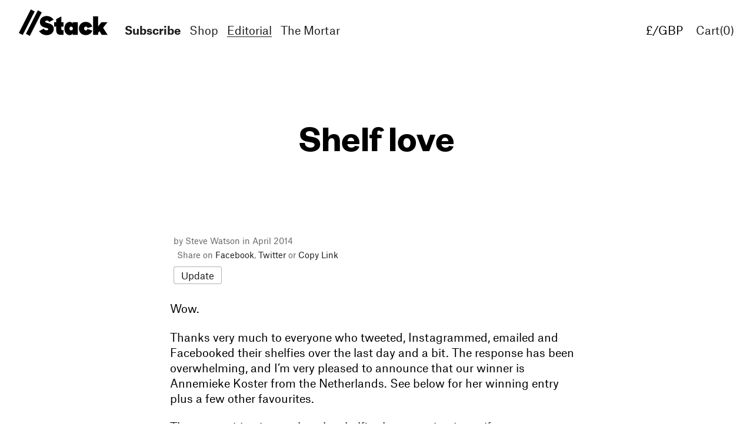

--- FILE ---
content_type: text/html; charset=UTF-8
request_url: https://stackmagazines.com/update/shelfies-live/
body_size: 12968
content:

<!DOCTYPE html>
<html>
<head>
  <meta http-equiv="X-UA-Compatible" content="IE=edge,chrome=1">
  <title>Shelf love - STACK magazines</title>
  <meta name="robots" content="index,follow">
  <meta name="viewport" content="width=device-width, initial-scale=1.0, maximum-scale=1.0, user-scalable=no" >


  
	<link rel="stylesheet" type="text/css" href="https://stackmagazines.com/wp-content/themes/stack2018/css/app.min.css?1769214543">

	<link rel="shortcut icon" href="https://stackmagazines.com/wp-content/themes/stack2018/images/favicon.ico"/>

  <link rel="apple-touch-icon" sizes="180x180" href="https://stackmagazines.com/wp-content/themes/stack2018/images/apple-touch-icon.png">
  <link rel="icon" type="image/png" sizes="32x32" href="https://stackmagazines.com/wp-content/themes/stack2018/images/favicon-32x32.png">
  <link rel="icon" type="image/png" sizes="16x16" href="https://stackmagazines.com/wp-content/themes/stack2018/images/favicon-16x16.png">
  <link rel="manifest" href="https://stackmagazines.com/wp-content/themes/stack2018/images/site.webmanifest">
  <link rel="mask-icon" href="https://stackmagazines.com/wp-content/themes/stack2018/images/safari-pinned-tab.svg" color="#b3e4e3">
  <meta name="msapplication-TileColor" content="#da532c">
  <meta name="theme-color" content="#b3e4e3">

	<meta name="p:domain_verify" content="998052750900828da7730e51fd4b27af"/>

  <script type="text/javascript" src="https://stackmagazines.com/wp-content/themes/stack2018/js/modernizr.js"></script>
<script async src="https://cdn.tolt.io/tolt.js"  
            data-tolt="pk_1NmBKBtBCJi7GXYt77ysac72"></script>
            
  
	<meta name='robots' content='index, follow, max-image-preview:large, max-snippet:-1, max-video-preview:-1' />
	<style>img:is([sizes="auto" i], [sizes^="auto," i]) { contain-intrinsic-size: 3000px 1500px }</style>
	
	<!-- This site is optimized with the Yoast SEO plugin v26.7 - https://yoast.com/wordpress/plugins/seo/ -->
	<meta name="description" content="We asked for shelfies and you responded in your droves - we present our favourite pictures of your magazines" />
	<link rel="canonical" href="https://www.stackmagazines.com/update/shelfies-live/" />
	<meta property="og:locale" content="en_GB" />
	<meta property="og:type" content="article" />
	<meta property="og:title" content="Shelf love - STACK magazines" />
	<meta property="og:description" content="We asked for shelfies and you responded in your droves - we present our favourite pictures of your magazines" />
	<meta property="og:url" content="https://www.stackmagazines.com/update/shelfies-live/" />
	<meta property="og:site_name" content="STACK magazines" />
	<meta property="article:publisher" content="https://www.facebook.com/stackmagazines" />
	<meta property="article:published_time" content="2014-04-17T13:25:14+00:00" />
	<meta property="og:image" content="https://stack-magazines.imgix.net/2018/07/stack-facebook-banner.jpg?auto=compress%2Cformat&ixlib=php-3.3.1&s=6462af33fb048a14d4b1b127962890ff" />
	<meta property="og:image:width" content="1920" />
	<meta property="og:image:height" content="1080" />
	<meta property="og:image:type" content="image/jpeg" />
	<meta name="author" content="Steve Watson" />
	<meta name="twitter:card" content="summary_large_image" />
	<meta name="twitter:creator" content="@StackMagazines" />
	<meta name="twitter:site" content="@StackMagazines" />
	<script type="application/ld+json" class="yoast-schema-graph">{"@context":"https://schema.org","@graph":[{"@type":"Article","@id":"https://www.stackmagazines.com/update/shelfies-live/#article","isPartOf":{"@id":"https://www.stackmagazines.com/update/shelfies-live/"},"author":{"name":"Steve Watson","@id":"https://www.stackmagazines.com/#/schema/person/0b40a798e61c72085010d3f28058a220"},"headline":"Shelf love","datePublished":"2014-04-17T13:25:14+00:00","mainEntityOfPage":{"@id":"https://www.stackmagazines.com/update/shelfies-live/"},"wordCount":339,"publisher":{"@id":"https://www.stackmagazines.com/#organization"},"image":{"@id":"https://www.stackmagazines.com/update/shelfies-live/#primaryimage"},"thumbnailUrl":"","keywords":["Stack news"],"articleSection":["Update"],"inLanguage":"en-GB"},{"@type":"WebPage","@id":"https://www.stackmagazines.com/update/shelfies-live/","url":"https://www.stackmagazines.com/update/shelfies-live/","name":"Shelf love - STACK magazines","isPartOf":{"@id":"https://www.stackmagazines.com/#website"},"primaryImageOfPage":{"@id":"https://www.stackmagazines.com/update/shelfies-live/#primaryimage"},"image":{"@id":"https://www.stackmagazines.com/update/shelfies-live/#primaryimage"},"thumbnailUrl":"","datePublished":"2014-04-17T13:25:14+00:00","description":"We asked for shelfies and you responded in your droves - we present our favourite pictures of your magazines","breadcrumb":{"@id":"https://www.stackmagazines.com/update/shelfies-live/#breadcrumb"},"inLanguage":"en-GB","potentialAction":[{"@type":"ReadAction","target":["https://www.stackmagazines.com/update/shelfies-live/"]}]},{"@type":"ImageObject","inLanguage":"en-GB","@id":"https://www.stackmagazines.com/update/shelfies-live/#primaryimage","url":"","contentUrl":""},{"@type":"BreadcrumbList","@id":"https://www.stackmagazines.com/update/shelfies-live/#breadcrumb","itemListElement":[{"@type":"ListItem","position":1,"name":"Home","item":"https://stackmagazines.com/"},{"@type":"ListItem","position":2,"name":"Shelf love"}]},{"@type":"WebSite","@id":"https://www.stackmagazines.com/#website","url":"https://www.stackmagazines.com/","name":"STACK magazines","description":"","publisher":{"@id":"https://www.stackmagazines.com/#organization"},"potentialAction":[{"@type":"SearchAction","target":{"@type":"EntryPoint","urlTemplate":"https://www.stackmagazines.com/?s={search_term_string}"},"query-input":{"@type":"PropertyValueSpecification","valueRequired":true,"valueName":"search_term_string"}}],"inLanguage":"en-GB"},{"@type":"Organization","@id":"https://www.stackmagazines.com/#organization","name":"STACK magazines","url":"https://www.stackmagazines.com/","logo":{"@type":"ImageObject","inLanguage":"en-GB","@id":"https://www.stackmagazines.com/#/schema/logo/image/","url":"https://stack-magazines.imgix.net/2025/03/Stack-logo-scaled.jpg?auto=compress%2Cformat&ixlib=php-3.3.1&s=60492c403a45588c33175ec770d39510","contentUrl":"https://stack-magazines.imgix.net/2025/03/Stack-logo-scaled.jpg?auto=compress%2Cformat&ixlib=php-3.3.1&s=60492c403a45588c33175ec770d39510","width":2560,"height":763,"caption":"STACK magazines"},"image":{"@id":"https://www.stackmagazines.com/#/schema/logo/image/"},"sameAs":["https://www.facebook.com/stackmagazines","https://x.com/StackMagazines","https://www.instagram.com/stackmagazines/"]},{"@type":"Person","@id":"https://www.stackmagazines.com/#/schema/person/0b40a798e61c72085010d3f28058a220","name":"Steve Watson","url":"https://stackmagazines.com/author/stevewatson/"}]}</script>
	<!-- / Yoast SEO plugin. -->


<link rel='dns-prefetch' href='//www.googletagmanager.com' />
<script type="text/javascript">
/* <![CDATA[ */
window._wpemojiSettings = {"baseUrl":"https:\/\/s.w.org\/images\/core\/emoji\/16.0.1\/72x72\/","ext":".png","svgUrl":"https:\/\/s.w.org\/images\/core\/emoji\/16.0.1\/svg\/","svgExt":".svg","source":{"concatemoji":"https:\/\/stackmagazines.com\/wp-includes\/js\/wp-emoji-release.min.js?ver=6.8.3"}};
/*! This file is auto-generated */
!function(s,n){var o,i,e;function c(e){try{var t={supportTests:e,timestamp:(new Date).valueOf()};sessionStorage.setItem(o,JSON.stringify(t))}catch(e){}}function p(e,t,n){e.clearRect(0,0,e.canvas.width,e.canvas.height),e.fillText(t,0,0);var t=new Uint32Array(e.getImageData(0,0,e.canvas.width,e.canvas.height).data),a=(e.clearRect(0,0,e.canvas.width,e.canvas.height),e.fillText(n,0,0),new Uint32Array(e.getImageData(0,0,e.canvas.width,e.canvas.height).data));return t.every(function(e,t){return e===a[t]})}function u(e,t){e.clearRect(0,0,e.canvas.width,e.canvas.height),e.fillText(t,0,0);for(var n=e.getImageData(16,16,1,1),a=0;a<n.data.length;a++)if(0!==n.data[a])return!1;return!0}function f(e,t,n,a){switch(t){case"flag":return n(e,"\ud83c\udff3\ufe0f\u200d\u26a7\ufe0f","\ud83c\udff3\ufe0f\u200b\u26a7\ufe0f")?!1:!n(e,"\ud83c\udde8\ud83c\uddf6","\ud83c\udde8\u200b\ud83c\uddf6")&&!n(e,"\ud83c\udff4\udb40\udc67\udb40\udc62\udb40\udc65\udb40\udc6e\udb40\udc67\udb40\udc7f","\ud83c\udff4\u200b\udb40\udc67\u200b\udb40\udc62\u200b\udb40\udc65\u200b\udb40\udc6e\u200b\udb40\udc67\u200b\udb40\udc7f");case"emoji":return!a(e,"\ud83e\udedf")}return!1}function g(e,t,n,a){var r="undefined"!=typeof WorkerGlobalScope&&self instanceof WorkerGlobalScope?new OffscreenCanvas(300,150):s.createElement("canvas"),o=r.getContext("2d",{willReadFrequently:!0}),i=(o.textBaseline="top",o.font="600 32px Arial",{});return e.forEach(function(e){i[e]=t(o,e,n,a)}),i}function t(e){var t=s.createElement("script");t.src=e,t.defer=!0,s.head.appendChild(t)}"undefined"!=typeof Promise&&(o="wpEmojiSettingsSupports",i=["flag","emoji"],n.supports={everything:!0,everythingExceptFlag:!0},e=new Promise(function(e){s.addEventListener("DOMContentLoaded",e,{once:!0})}),new Promise(function(t){var n=function(){try{var e=JSON.parse(sessionStorage.getItem(o));if("object"==typeof e&&"number"==typeof e.timestamp&&(new Date).valueOf()<e.timestamp+604800&&"object"==typeof e.supportTests)return e.supportTests}catch(e){}return null}();if(!n){if("undefined"!=typeof Worker&&"undefined"!=typeof OffscreenCanvas&&"undefined"!=typeof URL&&URL.createObjectURL&&"undefined"!=typeof Blob)try{var e="postMessage("+g.toString()+"("+[JSON.stringify(i),f.toString(),p.toString(),u.toString()].join(",")+"));",a=new Blob([e],{type:"text/javascript"}),r=new Worker(URL.createObjectURL(a),{name:"wpTestEmojiSupports"});return void(r.onmessage=function(e){c(n=e.data),r.terminate(),t(n)})}catch(e){}c(n=g(i,f,p,u))}t(n)}).then(function(e){for(var t in e)n.supports[t]=e[t],n.supports.everything=n.supports.everything&&n.supports[t],"flag"!==t&&(n.supports.everythingExceptFlag=n.supports.everythingExceptFlag&&n.supports[t]);n.supports.everythingExceptFlag=n.supports.everythingExceptFlag&&!n.supports.flag,n.DOMReady=!1,n.readyCallback=function(){n.DOMReady=!0}}).then(function(){return e}).then(function(){var e;n.supports.everything||(n.readyCallback(),(e=n.source||{}).concatemoji?t(e.concatemoji):e.wpemoji&&e.twemoji&&(t(e.twemoji),t(e.wpemoji)))}))}((window,document),window._wpemojiSettings);
/* ]]> */
</script>
<style id='wp-emoji-styles-inline-css' type='text/css'>

	img.wp-smiley, img.emoji {
		display: inline !important;
		border: none !important;
		box-shadow: none !important;
		height: 1em !important;
		width: 1em !important;
		margin: 0 0.07em !important;
		vertical-align: -0.1em !important;
		background: none !important;
		padding: 0 !important;
	}
</style>
<style id='classic-theme-styles-inline-css' type='text/css'>
/*! This file is auto-generated */
.wp-block-button__link{color:#fff;background-color:#32373c;border-radius:9999px;box-shadow:none;text-decoration:none;padding:calc(.667em + 2px) calc(1.333em + 2px);font-size:1.125em}.wp-block-file__button{background:#32373c;color:#fff;text-decoration:none}
</style>
<link rel='stylesheet' id='wp-autosave-css' href='https://stackmagazines.com/wp-content/plugins/wp-autosave/public/css/wp-autosave-public.css?ver=1.1.1' type='text/css' media='all' />
<script type="text/javascript" src="https://stackmagazines.com/wp-includes/js/jquery/jquery.min.js?ver=3.7.1" id="jquery-core-js"></script>
<script type="text/javascript" src="https://stackmagazines.com/wp-includes/js/jquery/jquery-migrate.min.js?ver=3.4.1" id="jquery-migrate-js"></script>
<script type="text/javascript" src="https://stackmagazines.com/wp-content/plugins/wp-autosave/public/js/wp-autosave-public.js?ver=1.1.1" id="wp-autosave-js"></script>

<!-- Google tag (gtag.js) snippet added by Site Kit -->
<!-- Google Analytics snippet added by Site Kit -->
<script type="text/javascript" src="https://www.googletagmanager.com/gtag/js?id=G-5C3Q9FPBBD" id="google_gtagjs-js" async></script>
<script type="text/javascript" id="google_gtagjs-js-after">
/* <![CDATA[ */
window.dataLayer = window.dataLayer || [];function gtag(){dataLayer.push(arguments);}
gtag("set","linker",{"domains":["stackmagazines.com"]});
gtag("js", new Date());
gtag("set", "developer_id.dZTNiMT", true);
gtag("config", "G-5C3Q9FPBBD");
/* ]]> */
</script>
<link rel="https://api.w.org/" href="https://stackmagazines.com/wp-json/" /><link rel="alternate" title="JSON" type="application/json" href="https://stackmagazines.com/wp-json/wp/v2/posts/5303" /><link rel="alternate" title="oEmbed (JSON)" type="application/json+oembed" href="https://stackmagazines.com/wp-json/oembed/1.0/embed?url=https%3A%2F%2Fstackmagazines.com%2Fupdate%2Fshelfies-live%2F" />
<link rel="alternate" title="oEmbed (XML)" type="text/xml+oembed" href="https://stackmagazines.com/wp-json/oembed/1.0/embed?url=https%3A%2F%2Fstackmagazines.com%2Fupdate%2Fshelfies-live%2F&#038;format=xml" />
<meta name="generator" content="Site Kit by Google 1.168.0" /><!-- Google Tag Manager -->
                <script>(function(w,d,s,l,i){w[l]=w[l]||[];w[l].push({'gtm.start':
                new Date().getTime(),event:'gtm.js'});var f=d.getElementsByTagName(s)[0],
                j=d.createElement(s),dl=l!='dataLayer'?'&l='+l:'';j.async=true;j.src=
                'https://www.googletagmanager.com/gtm.js?id='+i+dl;f.parentNode.insertBefore(j,f);
                })(window,document,'script','dataLayer','GTM-PPXVTZS');</script>
                <!-- End Google Tag Manager -->	<style type="text/css" id="twentythirteen-header-css">
			.site-header {
			background: url(https://stackmagazines.com/wp-content/themes/stack2018/images/headers/circle.png) no-repeat scroll top;
			background-size: 1600px auto;
		}
		</style>
			<style type="text/css" id="wp-custom-css">
			.shopify-buy__cart__discount__text svg{
	width: 18px !important;
}		</style>
		
  
  <style media="screen">
    .grecaptcha-badge {
      visibility: hidden !important;
    }
  </style>
</head>


<body class=" light-nav-">
  <!-- Google Tag Manager (noscript) -->
                <noscript><iframe src='https://www.googletagmanager.com/ns.html?id=GTM-PPXVTZS'
                height='0' width='0' style='display:none;visibility:hidden'></iframe></noscript>
                <!-- End Google Tag Manager (noscript) -->  <header class="main-navigation">

	<a href="/" title="Shelf love - STACK magazines" class="logo">
  <svg id="Layer_1" data-name="Layer 1" xmlns="http://www.w3.org/2000/svg" viewBox="0 0 670.34 199.18">
    <title>logo</title>
    <rect x="462.43" y="501.55" width="198.8" height="33" transform="translate(-656.82 361.45) rotate(-63)"/>
    <rect x="516" y="508.62" width="198.8" height="33" transform="translate(-633.88 413.03) rotate(-63)"/>
    <path d="M689.49,567.22c6.31,10.15,14.35,11.58,22.58,11.58,6.89,0,12.25-4.21,12.25-8.42,0-5.93-10.53-7.66-22.78-11.1-18.19-5-40.58-13.21-40.58-42.12,0-26.23,20.29-45.31,50.73-45.56,28-.24,44.21,16.14,53.17,27.54l-33.75,17.34c-4.15-7.89-11.19-10.42-19.23-10.42-6.51,0-10.91,3.64-10.91,7.85,0,6.12,10.53,8.23,23.16,11.87,18.57,5.36,41.73,13.78,41.73,42.5,0,25.46-19.52,47.54-54,47.47-32.09-.06-49-19.51-57.89-29.56Z" transform="translate(-502 -421.99)"/>
    <polygon points="608.12 163.7 598.74 175.57 598.74 191.65 560.84 191.65 560.84 51.9 598.74 51.9 598.74 127.71 623.44 95.93 669.38 95.93 635.88 138.05 670.34 191.65 626.31 191.65 608.12 163.7"/>
    <path d="M955.54,565.79c0-27.57,20.11-50,51.12-50,24.88,0,43.84,14.74,49.39,35.8L1020.25,562c-1.15-6.89-6.51-10.72-12.83-10.72-7.46,0-12.82,5.93-12.82,14.55s5.36,14.35,12.82,14.35c6.13,0,10.72-4.21,12.45-10.91l36.56,12.25c-6.32,19.53-24.12,33.89-49.77,33.89C975.07,615.37,955.54,593.35,955.54,565.79Z" transform="translate(-502 -421.99)"/>
    <path d="M768.26,517.93h15.12V495.72l38.86-20.48v42.69h16.85v33.31H822.24v11.29c0,15.13.77,15.32,16.85,15.32v35.8h-14c-34.26,0-41.73-10.34-41.73-47.67V551.24H768.26Z" transform="translate(-502 -421.99)"/>
    <path d="M908.48,517.93v10.91c-4.4-8-11.68-12.83-22.59-12.83-23.55,0-40.2,22.21-40.2,49.78,0,28.71,16.08,49.77,39.43,49.77,10.73,0,18.38-4.4,23.17-12.83v10.92h38.86V517.93ZM897,579.76c-7.46,0-12.82-5.93-12.82-14s5.36-14.17,12.82-14.17,13,6.13,13,14.17S904.46,579.76,897,579.76Z" transform="translate(-502 -421.99)"/>
  </svg>
  <span>Shelf love - STACK magazines</span>
</a>
	
<nav class="clearfix main-nav">
  <div id="close-menu" class="close">
    <svg id="close-icon" data-name="Close Icon" xmlns="http://www.w3.org/2000/svg" viewBox="0 0 70.27 70.27">
  <title>Close Icon</title>
  <polygon class="cls-1" points="56.03 0 35.13 20.9 14.23 0 0 14.23 20.9 35.13 0 56.03 14.23 70.27 35.13 49.36 56.03 70.27 70.27 56.03 49.36 35.13 70.27 14.23 56.03 0"/>
</svg>
  </div>
  <span class="large">
    <a href="/subscribe"><strong><span style="">Subscribe</span></strong></a>
    <a  href="/shop"
      title="Shop"><span>Shop</span></a>
    <!-- <a  href="https://stackmagazines.com/?page_id=34466" title="Private: Stack Bundles"><span>Bundles</span></a> -->
    <a  class="active"  href="https://stackmagazines.com/editorial/"
      title="Editorial"><span>Editorial</span></a>

    <a href="https://mortarmagazine.com" target="_blank" title="The Mortar"><span>The Mortar</span></a>

    <!-- <a  href="https://stackmagazines.com/about-stack/" title="About Stack"><span>About</span></a> -->
    <!-- <a  href="https://stackmagazines.com/contact/" title="Contact"><span>Contact</span></a> -->
    <!-- <a  href="/awards/" title="Stack Awards"><span>Awards</span></a> -->
    <!-- <a  href="https://stackmagazines.com/bespoke/"
      title="Stack Consultancy"><span>Consultancy</span></a>
    <a  href="https://stackmagazines.com/christmas/"
      title="Stack for Christmas"><span>Christmas</span></a> -->


  </span>


  <ul class="list-style-none currency-select">
    <li style="padding-left: 10px;">
      <span>Currency:</span>
    </li>
    <li style="padding-left: 10px;" class="currency-swap active" data-currency='GBP'>£/GBP</li>
    <li style="padding-left: 10px;" class="currency-swap" data-currency='EUR'>€/EUR</li>
    <li style="padding-left: 10px;" class="currency-swap" data-currency='USD'>$/USD</li>

    <li>
      <a class="socicon-facebook" target="_blank" href="https://www.facebook.com/stackmagazines"></a>
      <a class="socicon-twitter" target="_blank" href="https://twitter.com/StackMagazines"></a>
      <a class="socicon-instagram" target="_blank" href="https://www.instagram.com/stackmagazines/"></a>
      <a class="socicon-vimeo" target="_blank" href="https://vimeo.com/stackmagazines"></a>
    </li>
    <li>
      <a href="mailto:info@stackmagazines.com">
        info@stackmagazines.com
      </a>
    </li>

  </ul>


</nav>

<nav class="clearfix second-nav">
  <div class="desktop currency-select" title="change currency">
    <ul class="list-style-none">
      <li class="currency-swap active" data-currency='GBP'>£/GBP</li>
      <li class="currency-swap" data-currency='EUR'>€/EUR</li>
      <li class="currency-swap" data-currency='USD'>$/USD</li>
    </ul>
  </div>
  <a id="show-cart" title="show cart">Cart(<span id="cart-count">0</span>)</a>
  <a id="show-menu" class="mobile" title="show cart">Menu</a>
</nav>
</header>

<div class="wrapper">

	
		<article class="content update stack-news ">
			<h1 class="text-header">Shelf love</h1>
			
			
			
			<div class="meta">
				<div class="left">
					by Steve Watson in April 2014				</div>
				<div class="right">
					Share on <a target="_blank" href="https://www.facebook.com/sharer/sharer.php?u=https://stackmagazines.com/update/shelfies-live/">Facebook</a>, <a href="https://twitter.com/intent/tweet?text=https://stackmagazines.com/update/shelfies-live/">Twitter</a> or <a class="copy-link" href="https://stackmagazines.com/update/shelfies-live/">Copy Link</a>
				</div>

				<div class="" style="margin-top: 10px;">
					
					
						<a class="tag" href="https://stackmagazines.com/category/update/">
							Update						</a>

									</div>
			</div>

			<p>Wow.</p>
<p>Thanks very much to everyone who tweeted, Instagrammed, emailed and Facebooked their shelfies over the last day and a bit. The response has been overwhelming, and I&#8217;m very pleased to announce that our winner is Annemieke Koster from the Netherlands. See below for her winning entry plus a few other favourites.</p>
<p>The competition is over, but the shelfies keep coming in, so if you want to share a picture of your magazines at home, please do send it to @stackmagazines on Twitter or Instagram and I&#8217;ll add it to the <a href="http://gb.pinterest.com/stevefromstack/shelfies/">Pinterest board</a>. </p>
<p>From the <a href="http://instagram.com/p/lgx3JKMFnx/">ultra minimalist</a> to the <a href="http://instagram.com/p/m2cDMfLG-c/">gloriously cluttered</a>, it&#8217;s been fascinating to see how people keep their magazines in the real world. (And in the more <a href="http://instagram.com/p/my8l_6k_kY/">carefully staged world</a>.) </p>
<p>Regardless of the aesthetics, everyone involved was saying something very personal about themselves with the pictures they posted, which is why I find these snapshots so interesting, and why I&#8217;d love to see more. So take a look at the pictures below, get inspired, and join the club!</p>
<p><strong>Our winner</strong><br />
Annemieke definitely scored extra points by including a real Easter chick in her picture, but she mainly won me over because I love the idea of sitting down to read in this room. Easily the most inviting reading space we saw out of all the entries.<br />
<iframe src="//instagram.com/p/m2NiFTOEA4/embed/" width="612" height="710" frameborder="0" scrolling="no" allowtransparency="true"></iframe></p>
<p><strong>Empire magazine</strong><br />
A fine selection of magazines, topped off by a phalanx of stormtroopers. </p>
<blockquote class="twitter-tweet" lang="en">
<p><a href="https://twitter.com/StackMagazines">@StackMagazines</a> <a href="https://twitter.com/search?q=%23shelfie&amp;src=hash">#shelfie</a> with the boys, loyal to my mag Empire! <a href="http://t.co/ozQrXXynWg">pic.twitter.com/ozQrXXynWg</a></p>
<p>&mdash; Barry Duffin (@bduffin35) <a href="https://twitter.com/bduffin35/statuses/456362304620474368">April 16, 2014</a></p></blockquote>
<p><script async src="//platform.twitter.com/widgets.js" charset="utf-8"></script></p>
<p><strong>Shelfie portrait</strong><br />
These magazines appear to be strapped to the floor, despite being watched over by a mini-Mona Lisa.</p>
<blockquote class="twitter-tweet" lang="en">
<p><a href="https://twitter.com/StackMagazines">@StackMagazines</a> this <a href="https://twitter.com/search?q=%23shelfie&amp;src=hash">#shelfie</a> still counts right? <a href="http://t.co/9jje2Q2qCC">pic.twitter.com/9jje2Q2qCC</a></p>
<p>&mdash; Willem de Kam (@willemdekam) <a href="https://twitter.com/willemdekam/statuses/456700445696589824">April 17, 2014</a></p></blockquote>
<p><script async src="//platform.twitter.com/widgets.js" charset="utf-8"></script></p>
<p><strong>Uncomfortable cat</strong><br />
Because you can&#8217;t have an online photo competition without including at least one cat.<br />
<iframe src="//instagram.com/p/m2C0fMxKUc/embed/" width="612" height="710" frameborder="0" scrolling="no" allowtransparency="true"></iframe></p>
<p><strong>Inside the archive</strong><br />
Ever wondered what the shelves at magCulture look like? Well now you know &#8211; Jeremy&#8217;s collection is too massive for a mere Instagram image.<br />
<iframe src="//instagram.com/p/m2tRwHq--N/embed/" width="612" height="710" frameborder="0" scrolling="no" allowtransparency="true"></iframe></p>

			<br><br>
			
			<div class="sign-up-form " style="pointer-events: auto; ">
      <form class="" action="https://stackmagazines.us10.list-manage.com/subscribe?u=0f04a83863762a59a8f94bbce&amp;id=9679e8be15" method="get" style="pointer-events: auto;">
        <p style="pointer-events: auto;">
          Stay up to date with the latest magazine news and offers from Stack – add your email address below and we’ll send our best bits straight to your inbox
        </p>
        <br>
        <input placeholder="email" class="text-input small" type="text" name="MERGE0" value="">
        <input type="hidden" name="u" value="0f04a83863762a59a8f94bbce">
        <input type="hidden" name="id" value="9679e8be15">
        <input type="submit" class="submit-input" name="submit" value="Sign up">
      </form>
    </div>

			</article>

			
			<br><br>
			
<br>
<div class="related-posts">
  <h3>Most popular on Stack:</h3>
  <br>

  <div class="grid-spaceing">
    <div class="cols related-grid grid">
      <div class="grid-sizer three_up"></div>
            <div class="grid-item three_up">
        <div class="grid-spaceing">
  <div class="visual">
      <div class="thumb fill-aqua">
      <a href="https://stackmagazines.com/update/independent-magazine-get-together/">

        <img src="[data-uri]" class="b-lazy" data-src="https://stack-magazines.imgix.net/2026/01/ICA-meet-up-blog-scaled.jpg?auto=compress%2Cformat&fit=scale&h=553&ixlib=php-3.3.1&w=768&wpsize=medium_large&s=774f611b441d3c38fdd657dcdefd038e" alt="Hotshoe magazine, Motor magazine, Translator magazine and The Wire magazine" />
  </a>
    </div>
    </div>
  <div class="description">
    <a href="https://stackmagazines.com/update/independent-magazine-get-together/">
  <h4>Independent magazine get together</h4>
      <p class="summary">Join us for a free night at the ICA in London on 22 January</p>
    &nbsp;
</a>


<span class="grid-tags">
            <a href="https://stackmagazines.com/category/update/" class="tag">
        Update      </a>
      </span>
  </div>
</div>
      </div>
            <div class="grid-item three_up">
        <div class="grid-spaceing">
  <div class="visual">
      <div class="thumb fill-shell">
      <a href="https://stackmagazines.com/art-design/the-creative-chaos-of-apartamento-magazine/">

        <img src="[data-uri]" class="b-lazy" data-src="https://stack-magazines.imgix.net/2026/01/Apartamento-blog-scaled.jpg?auto=compress%2Cformat&fit=scale&h=553&ixlib=php-3.3.1&w=768&wpsize=medium_large&s=8b9cef63d60c51f43dfd11f62d9acb30" alt="Apartamento magazine issue 36" />
  </a>
      <div class="podcast-player" data-colour="shell">
        <div class="inner">
          <div class="waveform" data-contrast="mint"></div>
        </div>
        <div class="play-button js-play-audio">
          <svg class="play-icon svg-fill-mint" id="Layer_1" data-name="Layer 1" xmlns="http://www.w3.org/2000/svg" viewBox="0 0 76 76"><title>Untitled-1</title><path d="M595,278a36,36,0,1,1-36,36,36,36,0,0,1,36-36m0-2a38,38,0,1,0,38,38,38,38,0,0,0-38-38Z" transform="translate(-557 -276)"/><path d="M583,315c0-5.58,0-11.16,0-16.74a4.23,4.23,0,0,1,1.47-3.57,4,4,0,0,1,5.18-.11q9,6,18,12c2.44,1.63,4.88,3.24,7.31,4.89a4,4,0,0,1,1.06,6.07,5.31,5.31,0,0,1-1.2,1.06q-12.68,8.46-25.35,16.89a4,4,0,0,1-6.3-2.08,6.33,6.33,0,0,1-.19-1.85C583,326.06,583,320.54,583,315Z" transform="translate(-557 -276)"/></svg>
          <svg class="pause-icon svg-fill-mint" id="Layer_1" data-name="Layer 1" xmlns="http://www.w3.org/2000/svg" viewBox="0 0 76 76"><title>pause</title><path d="M38,2A36,36,0,1,1,2,38,36,36,0,0,1,38,2m0-2A38,38,0,1,0,76,38h0A38,38,0,0,0,38,0Z" transform="translate(0 0)"/><rect x="42.02" y="16.68" width="12.46" height="42.65" rx="2" ry="2"/><rect x="21.52" y="16.68" width="12.46" height="42.65" rx="2" ry="2"/></svg>
        </div>
        <iframe class="sc-widget" data-src="https://w.soundcloud.com/player/?url=https://api.soundcloud.com/tracks/soundcloud%253Atracks%253A2244481964&auto_play=true"></iframe>
      </div>
    </div>
    </div>
  <div class="description">
    <a href="https://stackmagazines.com/art-design/the-creative-chaos-of-apartamento-magazine/">
  <h4>The creative chaos of Apartamento magazine</h4>
      <p class="summary">Managing editor Laura Frade on the secret of the magazine's success</p>
    &nbsp;
</a>


<span class="grid-tags">
            <a href="https://stackmagazines.com/category/architecture/" class="tag">
        Architecture      </a>
          <a href="https://stackmagazines.com/category/art-design/" class="tag">
        Art &amp; design      </a>
      </span>
  </div>
</div>
      </div>
            <div class="grid-item three_up">
        <div class="grid-spaceing">
  <div class="visual">
      <div class="thumb fill-cyan">
      <a href="https://stackmagazines.com/literature/new-papers-magazine-on-the-page-and-on-the-stage/">

        <img src="[data-uri]" class="b-lazy" data-src="https://stack-magazines.imgix.net/2026/01/New-Papers-blog-scaled.jpg?auto=compress%2Cformat&fit=scale&h=553&ixlib=php-3.3.1&w=768&wpsize=medium_large&s=66690870dab89e1b1c5ad047cdabf0eb" alt="New Papers magazine issue 4" />
  </a>
      <div class="podcast-player" data-colour="cyan">
        <div class="inner">
          <div class="waveform" data-contrast="violet"></div>
        </div>
        <div class="play-button js-play-audio">
          <svg class="play-icon svg-fill-violet" id="Layer_1" data-name="Layer 1" xmlns="http://www.w3.org/2000/svg" viewBox="0 0 76 76"><title>Untitled-1</title><path d="M595,278a36,36,0,1,1-36,36,36,36,0,0,1,36-36m0-2a38,38,0,1,0,38,38,38,38,0,0,0-38-38Z" transform="translate(-557 -276)"/><path d="M583,315c0-5.58,0-11.16,0-16.74a4.23,4.23,0,0,1,1.47-3.57,4,4,0,0,1,5.18-.11q9,6,18,12c2.44,1.63,4.88,3.24,7.31,4.89a4,4,0,0,1,1.06,6.07,5.31,5.31,0,0,1-1.2,1.06q-12.68,8.46-25.35,16.89a4,4,0,0,1-6.3-2.08,6.33,6.33,0,0,1-.19-1.85C583,326.06,583,320.54,583,315Z" transform="translate(-557 -276)"/></svg>
          <svg class="pause-icon svg-fill-violet" id="Layer_1" data-name="Layer 1" xmlns="http://www.w3.org/2000/svg" viewBox="0 0 76 76"><title>pause</title><path d="M38,2A36,36,0,1,1,2,38,36,36,0,0,1,38,2m0-2A38,38,0,1,0,76,38h0A38,38,0,0,0,38,0Z" transform="translate(0 0)"/><rect x="42.02" y="16.68" width="12.46" height="42.65" rx="2" ry="2"/><rect x="21.52" y="16.68" width="12.46" height="42.65" rx="2" ry="2"/></svg>
        </div>
        <iframe class="sc-widget" data-src="https://w.soundcloud.com/player/?url=https://api.soundcloud.com/tracks/soundcloud%253Atracks%253A2252781920&auto_play=true"></iframe>
      </div>
    </div>
    </div>
  <div class="description">
    <a href="https://stackmagazines.com/literature/new-papers-magazine-on-the-page-and-on-the-stage/">
  <h4>New Papers magazine on the page and on the stage</h4>
      <p class="summary">The literary magazine that's made to be performed</p>
    &nbsp;
</a>


<span class="grid-tags">
            <a href="https://stackmagazines.com/category/literature/" class="tag">
        Literature      </a>
      </span>
  </div>
</div>
      </div>
          </div>
  </div>

</div>

<br>
<div class="related-posts">
  <h3>More Stack news:</h3>
  <br>
  <div class="grid-spaceing">
    <div class="cols related-grid grid">
      <div class="grid-sizer three_up"></div>
            <div class="grid-item three_up">
        <div class="grid-spaceing">
  <div class="visual">
      <div class="thumb fill-stone">
      <a href="https://stackmagazines.com/update/see-the-stack-magazines/">

        <img src="[data-uri]" class="b-lazy" data-src="https://stack-magazines.imgix.net/2024/09/Magazine-archive-image-2-1.jpg?auto=compress%2Cformat&fit=scale&h=553&ixlib=php-3.3.1&w=768&wpsize=medium_large&s=f2d40e002c7672e8308fb5956cfc301e" alt="" />
  </a>
    </div>
    </div>
  <div class="description">
    <a href="https://stackmagazines.com/update/see-the-stack-magazines/">
  <h4>See the Stack magazines</h4>
      <p class="summary">Every magazine we've delivered over the last 16 years (almost)</p>
    &nbsp;
</a>


<span class="grid-tags">
            <a href="https://stackmagazines.com/category/update/" class="tag">
        Update      </a>
      </span>
  </div>
</div>
      </div>
            <div class="grid-item three_up">
        <div class="grid-spaceing">
  <div class="visual">
      <div class="thumb fill-shell">
      <a href="https://stackmagazines.com/update/stack-for-students/">

        <img src="[data-uri]" class="b-lazy" data-src="https://stack-magazines.imgix.net/2023/04/Stack-student-blog.jpg?auto=compress%2Cformat&fit=scale&h=553&ixlib=php-3.3.1&w=768&wpsize=medium_large&s=91bc5e14b54574b693c0415b1c28137a" alt="" />
  </a>
    </div>
    </div>
  <div class="description">
    <a href="https://stackmagazines.com/update/stack-for-students/">
  <h4>Stack for students</h4>
      <p class="summary">Students and universities save up to 50% on our magazines</p>
    &nbsp;
</a>


<span class="grid-tags">
            <a href="https://stackmagazines.com/category/update/" class="tag">
        Update      </a>
      </span>
  </div>
</div>
      </div>
            <div class="grid-item three_up">
        <div class="grid-spaceing">
  <div class="visual">
      <div class="thumb fill-cyan">
      <a href="https://stackmagazines.com/update/independents-in-the-north/">

        <img src="[data-uri]" class="b-lazy" data-src="https://stack-magazines.imgix.net/2024/01/Newcastle-blog-scaled.jpg?auto=compress%2Cformat&fit=scale&h=553&ixlib=php-3.3.1&w=768&wpsize=medium_large&s=e668a3e4501b6ffeab030848cf59d4bc" alt="" />
  </a>
    </div>
    </div>
  <div class="description">
    <a href="https://stackmagazines.com/update/independents-in-the-north/">
  <h4>Independents in the north</h4>
      <p class="summary">Join us in Newcastle on 28th February for an afternoon of publishing advice</p>
    &nbsp;
</a>


<span class="grid-tags">
            <a href="https://stackmagazines.com/category/update/" class="tag">
        Update      </a>
      </span>
  </div>
</div>
      </div>
          </div>
  </div>

</div>
			<div class="circle-fill-">

						</div>


</div>



<div id="slide-in" class="slide-in-subscription-banner">
  <div class="relative">
    <div id="close-slide-in">
    <svg id="close-icon" data-name="Close Icon" xmlns="http://www.w3.org/2000/svg" viewBox="0 0 70.27 70.27">
      <title>Close Icon</title>
      <polygon class="cls-1" points="56.03 0 35.13 20.9 14.23 0 0 14.23 20.9 35.13 0 56.03 14.23 70.27 35.13 49.36 56.03 70.27 70.27 56.03 49.36 35.13 70.27 14.23 56.03 0"/>
    </svg>
  </div>
</div>

<div class="image-row">
  <a href="/subscribe/plans/">
          <img src="https://stack-magazines.imgix.net/2018/09/Stack-small.jpg?auto=compress%2Cformat&fit=scale&h=600&ixlib=php-3.3.1&w=900&wpsize=medium&s=3a7a4ddcc5562746ccdfb001cdb6bb69" alt="">
      </a>
</div>
<div class="row-title">
  <h4>
    Join our magazine club! Subscribe to Stack and every month we'll pick a different independent title and deliver it to your door. You never know what you'll get next...  </h4>
  <a class="tag" href="/subscribe/plans/">
    Subscribe now
  </a>

</div>

</div>
<footer class="container footer" style="pointer-events: auto;">

  <div class="sign-up-form">
    <form class=""
      action="https://stackmagazines.us10.list-manage.com/subscribe?u=0f04a83863762a59a8f94bbce&amp;id=9679e8be15"
      method="get">
      <p>
        Stay up to date with the latest magazine news and offers from Stack – add your email address below and we’ll
        send our best bits straight to your inbox
      </p>
      <br>
      <input placeholder="email" class="text-input small" type="text" name="MERGE0" value="">
      <input type="hidden" name="u" value="0f04a83863762a59a8f94bbce">
      <input type="hidden" name="id" value="9679e8be15">
      <input type="submit" class="submit-input" name="submit" value="Sign up">
    </form>
  </div>
  <br>

  <div class="roundel">
    <svg id="Layer_1" data-name="Layer 1" xmlns="http://www.w3.org/2000/svg" viewBox="0 0 983 983">
      <defs>
        <style>
          .cls-1 {
            fill: #1c1c1c !important;
          }

          .cls-2 {
            fill: none;
            stroke: transparent;
            stroke-miterlimit: 10;
          }

          #read-better {
            font-family: 'Founders Grotesk';
            font-size: 115px;
            letter-spacing: 2px;
          }

          #copyright {
            font-family: 'Founders Grotesk';
            font-size: 114px;
            letter-spacing: 3px;
          }
        </style>
      </defs>
      <title>Roundel</title>
      <text width="100">
        <textPath id="read-better" alignment-baseline="top" xlink:href="#bottom">
          Read better stuff.
        </textPath>
        <textPath id="copyright" alignment-baseline="top" xlink:href="#top">
          © 2025 Stack Magazines
        </textPath>
      </text>
      <path class="cls-1"
        d="M549,298l151,91.43v34.11L661.71,445l13.22,7.52v34.86L657.67,497l34.23,20.57v33.65L446.54,687,295.75,575v-33.8l15.07-6.69L279,511V476.87l41.08-18.79L305.2,447.47V413Zm.63,7.57L314.71,417,457.1,522,693,392.6Zm-223.34,158-37.05,16.83L431.15,585.83,667,456.25l-11.57-7.84L454.44,559Zm-7.82,75.64-12.45,5.82L448,649.13l235.79-129-31.83-19.76-222,122Z">
      </path>
      <path id="bottom" class="cls-2"
        d="M185.89,542.84a312.47,312.47,0,0,1-4.23-51.34c0-171.12,138.72-309.84,309.84-309.84A309.24,309.24,0,0,1,732,296.14">
      </path>
      <path id="top" class="cls-2"
        d="M147.17,640.71c57.7,133,190.15,226,344.33,226,207.2,0,375.17-168,375.17-375.17a373.59,373.59,0,0,0-39.79-168.33">
      </path>
    </svg>
  </div>
  <ul class="list-style-none col-list" style="pointer-events: auto;">


    <li>
      <a href="https://stackmagazines.com/faq">
        FAQ
      </a>
    </li>
    <li>
      <a href="https://stackmagazines.com/privacy">
        Privacy policy
      </a>
    </li>
    <li>
      <a href="https://stackmagazines.com/terms-and-conditions">
        Terms and conditions
      </a>
    </li>

    <li>
      <a href="https://stackmagazines.com/about-stack">
        About
      </a>
    </li>
    <li>
      <a href="https://stackmagazines.com/contact">
        Contact
      </a>
    </li>
    <li>
      <a href="https://stackmagazines.com/the-magazines">
        Magazine archive
      </a>
    </li>
    <li style="pointer-events: auto;">
      <a href="https://stackmagazines.com/cancel" style="pointer-events: auto;">
        Cancelling Stack
      </a>
    </li>
    <li>
      <a href="/affiliates-programme">
        Affiliates Programme
      </a>
    </li>
  </ul>
  <ul class="list-style-none social" style="pointer-events: auto;">
    <li style="pointer-events: auto;">
      <a class="social-icon socicon-facebook" target="_blank" href="https://www.facebook.com/stackmagazines"></a>
      <a class="social-icon socicon-twitter" target="_blank" href="https://twitter.com/StackMagazines"></a>
      <a class="social-icon socicon-instagram" target="_blank" href="https://www.instagram.com/stackmagazines/"></a>
      <a class="social-icon socicon-vimeo" target="_blank" href="https://vimeo.com/stackmagazines"></a>
      <a class="social-icon socicon-discord" target="_blank" href="https://discord.gg/Kt7tXZN9vA"
        style="pointer-events: auto;">
        <svg width="18px" height="18px" xmlns="http://www.w3.org/2000/svg" viewBox="0 0 127.14 96.36"
          style="pointer-events: auto;">
          <g id="Discord_Logos" data-name="Discord Logos">
            <g id="Discord_Logo_-_Large_-_White" data-name="Discord Logo - Large - White">
              <path
                d="M107.7,8.07A105.15,105.15,0,0,0,81.47,0a72.06,72.06,0,0,0-3.36,6.83A97.68,97.68,0,0,0,49,6.83,72.37,72.37,0,0,0,45.64,0,105.89,105.89,0,0,0,19.39,8.09C2.79,32.65-1.71,56.6.54,80.21h0A105.73,105.73,0,0,0,32.71,96.36,77.7,77.7,0,0,0,39.6,85.25a68.42,68.42,0,0,1-10.85-5.18c.91-.66,1.8-1.34,2.66-2a75.57,75.57,0,0,0,64.32,0c.87.71,1.76,1.39,2.66,2a68.68,68.68,0,0,1-10.87,5.19,77,77,0,0,0,6.89,11.1A105.25,105.25,0,0,0,126.6,80.22h0C129.24,52.84,122.09,29.11,107.7,8.07ZM42.45,65.69C36.18,65.69,31,60,31,53s5-12.74,11.43-12.74S54,46,53.89,53,48.84,65.69,42.45,65.69Zm42.24,0C78.41,65.69,73.25,60,73.25,53s5-12.74,11.44-12.74S96.23,46,96.12,53,91.08,65.69,84.69,65.69Z"
                style="pointer-events: auto;"></path>
            </g>
          </g>
        </svg>
      </a>
      <!-- <a  class="social-icon" target="_blank" href="https://the-dots.com/pages/stack-magazines-118567">

        <svg width="18px" height="18px" id="Layer_1" data-name="Layer 1" xmlns="http://www.w3.org/2000/svg" viewBox="0 0 79.06 79.06"><defs><style>.cls-1{fill:#231f20;}</style></defs><title>black_logo_transparent_background</title><path class="cls-1" d="M79.1,36.71a39.53,39.53,0,1,0,39.53,39.53A39.57,39.57,0,0,0,79.1,36.71Zm0,74.27a34.74,34.74,0,1,1,34.74-34.74A34.78,34.78,0,0,1,79.1,111Z" transform="translate(-39.57 -36.71)"/><circle class="cls-1" cx="39.53" cy="39.53" r="4.82"/><circle class="cls-1" cx="39.53" cy="25.08" r="4.82"/><path class="cls-1" d="M64.65,71.42a4.82,4.82,0,1,0,4.82,4.82A4.81,4.81,0,0,0,64.65,71.42Z" transform="translate(-39.57 -36.71)"/><circle class="cls-1" cx="53.98" cy="39.53" r="4.82"/><circle class="cls-1" cx="39.53" cy="53.98" r="4.82"/></svg>
      </a> -->
    </li>
    <li>
      <a href="mailto:info@stackmagazines.com">
        info@stackmagazines.com
      </a>
    </li>
    <li>
      <a target="_blank">
        Stack, PO Box 80569, London NW6 9AS
      </a>
    </li>
  </ul>
</footer>



<div class="shopify-buy-cart-background"></div>

<div class="shopify-buy-cart-wrapper shopify-buy-frame shopify-buy-frame--cart is-initialized">
  <div class="shopify-buy__cart">
    <div class="shopify-buy__cart__header" data-element="cart.header">
      <h2 class="shopify-buy__cart__title" data-element="cart.title">Cart</h2>
      <button class="shopify-buy__btn--close" data-element="cart.close">
        <span aria-hidden="true">×</span>
        <span class="visuallyhidden">Close cart</span>
      </button>
    </div>
    <div class="shopify-buy__cart-scroll" data-element="cart.cartScroll">
      <ul role="list" class="shopify-buy__cart-items" data-element="cart.lineItems">
        Nothing in cart :(
      </ul>
    </div>
    <div class="shopify-buy__cart-bottom" data-element="cart.footer">
      <p class="shopify-buy__cart__subtotal__text" data-element="cart.total"></p>
      <p class="shopify-buy__cart__subtotal__price" data-element="cart.subtotal"></p>
      <p class="shopify-buy__cart__notice" data-element="cart.notice"></p>
      <a class="shopify-buy__btn shopify-buy__btn--cart-checkout" href="#">Checkout</a>
    </div>
    <a class="login-button" href="https://checkout.stackmagazines.com/account/login" style="pointer-events: auto;">Visit
      shop account</a>
    <a class="login-button" href="https://stackmagazines.chargebeeportal.com/portal/login">Manage your subscription</a>
  </div>
</div>

<script async="" src="//platform.instagram.com/en_US/embeds.js"></script>
<script src="https://code.jquery.com/jquery-3.1.1.min.js"
  integrity="sha256-hVVnYaiADRTO2PzUGmuLJr8BLUSjGIZsDYGmIJLv2b8=" crossorigin="anonymous"></script>


<!-- <script type="text/javascript" src="https://cdn.shopify.com/s/javascripts/currencies.js"></script> -->
<script src="https://sdks.shopifycdn.com/buy-button/latest/buybutton.js"></script>
<!--  -->
<script src="https://stackmagazines.com/wp-content/themes/stack2018/js/main.js?v1769214543"></script>

<script async defer crossorigin="anonymous" src="https://connect.facebook.net/en_US/sdk.js"></script>

<script src="https://www.google.com/recaptcha/api.js?render=6Ld3wy4hAAAAALjmgGGGM4OfF0vLf4huXaSjKGAr"></script>



<script type="speculationrules">
{"prefetch":[{"source":"document","where":{"and":[{"href_matches":"\/*"},{"not":{"href_matches":["\/wp-*.php","\/wp-admin\/*","\/wp-content\/uploads\/*","\/wp-content\/*","\/wp-content\/plugins\/*","\/wp-content\/themes\/stack2018\/*","\/*\\?(.+)"]}},{"not":{"selector_matches":"a[rel~=\"nofollow\"]"}},{"not":{"selector_matches":".no-prefetch, .no-prefetch a"}}]},"eagerness":"conservative"}]}
</script>



<script>(function(){function c(){var b=a.contentDocument||a.contentWindow.document;if(b){var d=b.createElement('script');d.innerHTML="window.__CF$cv$params={r:'9c2b6a0e5ba3b179',t:'MTc2OTIxNDU0My4wMDAwMDA='};var a=document.createElement('script');a.nonce='';a.src='/cdn-cgi/challenge-platform/scripts/jsd/main.js';document.getElementsByTagName('head')[0].appendChild(a);";b.getElementsByTagName('head')[0].appendChild(d)}}if(document.body){var a=document.createElement('iframe');a.height=1;a.width=1;a.style.position='absolute';a.style.top=0;a.style.left=0;a.style.border='none';a.style.visibility='hidden';document.body.appendChild(a);if('loading'!==document.readyState)c();else if(window.addEventListener)document.addEventListener('DOMContentLoaded',c);else{var e=document.onreadystatechange||function(){};document.onreadystatechange=function(b){e(b);'loading'!==document.readyState&&(document.onreadystatechange=e,c())}}}})();</script></body>

</html>


--- FILE ---
content_type: text/html; charset=utf-8
request_url: https://www.google.com/recaptcha/api2/anchor?ar=1&k=6Ld3wy4hAAAAALjmgGGGM4OfF0vLf4huXaSjKGAr&co=aHR0cHM6Ly9zdGFja21hZ2F6aW5lcy5jb206NDQz&hl=en&v=PoyoqOPhxBO7pBk68S4YbpHZ&size=invisible&anchor-ms=40000&execute-ms=30000&cb=sgquff2hzscs
body_size: 48461
content:
<!DOCTYPE HTML><html dir="ltr" lang="en"><head><meta http-equiv="Content-Type" content="text/html; charset=UTF-8">
<meta http-equiv="X-UA-Compatible" content="IE=edge">
<title>reCAPTCHA</title>
<style type="text/css">
/* cyrillic-ext */
@font-face {
  font-family: 'Roboto';
  font-style: normal;
  font-weight: 400;
  font-stretch: 100%;
  src: url(//fonts.gstatic.com/s/roboto/v48/KFO7CnqEu92Fr1ME7kSn66aGLdTylUAMa3GUBHMdazTgWw.woff2) format('woff2');
  unicode-range: U+0460-052F, U+1C80-1C8A, U+20B4, U+2DE0-2DFF, U+A640-A69F, U+FE2E-FE2F;
}
/* cyrillic */
@font-face {
  font-family: 'Roboto';
  font-style: normal;
  font-weight: 400;
  font-stretch: 100%;
  src: url(//fonts.gstatic.com/s/roboto/v48/KFO7CnqEu92Fr1ME7kSn66aGLdTylUAMa3iUBHMdazTgWw.woff2) format('woff2');
  unicode-range: U+0301, U+0400-045F, U+0490-0491, U+04B0-04B1, U+2116;
}
/* greek-ext */
@font-face {
  font-family: 'Roboto';
  font-style: normal;
  font-weight: 400;
  font-stretch: 100%;
  src: url(//fonts.gstatic.com/s/roboto/v48/KFO7CnqEu92Fr1ME7kSn66aGLdTylUAMa3CUBHMdazTgWw.woff2) format('woff2');
  unicode-range: U+1F00-1FFF;
}
/* greek */
@font-face {
  font-family: 'Roboto';
  font-style: normal;
  font-weight: 400;
  font-stretch: 100%;
  src: url(//fonts.gstatic.com/s/roboto/v48/KFO7CnqEu92Fr1ME7kSn66aGLdTylUAMa3-UBHMdazTgWw.woff2) format('woff2');
  unicode-range: U+0370-0377, U+037A-037F, U+0384-038A, U+038C, U+038E-03A1, U+03A3-03FF;
}
/* math */
@font-face {
  font-family: 'Roboto';
  font-style: normal;
  font-weight: 400;
  font-stretch: 100%;
  src: url(//fonts.gstatic.com/s/roboto/v48/KFO7CnqEu92Fr1ME7kSn66aGLdTylUAMawCUBHMdazTgWw.woff2) format('woff2');
  unicode-range: U+0302-0303, U+0305, U+0307-0308, U+0310, U+0312, U+0315, U+031A, U+0326-0327, U+032C, U+032F-0330, U+0332-0333, U+0338, U+033A, U+0346, U+034D, U+0391-03A1, U+03A3-03A9, U+03B1-03C9, U+03D1, U+03D5-03D6, U+03F0-03F1, U+03F4-03F5, U+2016-2017, U+2034-2038, U+203C, U+2040, U+2043, U+2047, U+2050, U+2057, U+205F, U+2070-2071, U+2074-208E, U+2090-209C, U+20D0-20DC, U+20E1, U+20E5-20EF, U+2100-2112, U+2114-2115, U+2117-2121, U+2123-214F, U+2190, U+2192, U+2194-21AE, U+21B0-21E5, U+21F1-21F2, U+21F4-2211, U+2213-2214, U+2216-22FF, U+2308-230B, U+2310, U+2319, U+231C-2321, U+2336-237A, U+237C, U+2395, U+239B-23B7, U+23D0, U+23DC-23E1, U+2474-2475, U+25AF, U+25B3, U+25B7, U+25BD, U+25C1, U+25CA, U+25CC, U+25FB, U+266D-266F, U+27C0-27FF, U+2900-2AFF, U+2B0E-2B11, U+2B30-2B4C, U+2BFE, U+3030, U+FF5B, U+FF5D, U+1D400-1D7FF, U+1EE00-1EEFF;
}
/* symbols */
@font-face {
  font-family: 'Roboto';
  font-style: normal;
  font-weight: 400;
  font-stretch: 100%;
  src: url(//fonts.gstatic.com/s/roboto/v48/KFO7CnqEu92Fr1ME7kSn66aGLdTylUAMaxKUBHMdazTgWw.woff2) format('woff2');
  unicode-range: U+0001-000C, U+000E-001F, U+007F-009F, U+20DD-20E0, U+20E2-20E4, U+2150-218F, U+2190, U+2192, U+2194-2199, U+21AF, U+21E6-21F0, U+21F3, U+2218-2219, U+2299, U+22C4-22C6, U+2300-243F, U+2440-244A, U+2460-24FF, U+25A0-27BF, U+2800-28FF, U+2921-2922, U+2981, U+29BF, U+29EB, U+2B00-2BFF, U+4DC0-4DFF, U+FFF9-FFFB, U+10140-1018E, U+10190-1019C, U+101A0, U+101D0-101FD, U+102E0-102FB, U+10E60-10E7E, U+1D2C0-1D2D3, U+1D2E0-1D37F, U+1F000-1F0FF, U+1F100-1F1AD, U+1F1E6-1F1FF, U+1F30D-1F30F, U+1F315, U+1F31C, U+1F31E, U+1F320-1F32C, U+1F336, U+1F378, U+1F37D, U+1F382, U+1F393-1F39F, U+1F3A7-1F3A8, U+1F3AC-1F3AF, U+1F3C2, U+1F3C4-1F3C6, U+1F3CA-1F3CE, U+1F3D4-1F3E0, U+1F3ED, U+1F3F1-1F3F3, U+1F3F5-1F3F7, U+1F408, U+1F415, U+1F41F, U+1F426, U+1F43F, U+1F441-1F442, U+1F444, U+1F446-1F449, U+1F44C-1F44E, U+1F453, U+1F46A, U+1F47D, U+1F4A3, U+1F4B0, U+1F4B3, U+1F4B9, U+1F4BB, U+1F4BF, U+1F4C8-1F4CB, U+1F4D6, U+1F4DA, U+1F4DF, U+1F4E3-1F4E6, U+1F4EA-1F4ED, U+1F4F7, U+1F4F9-1F4FB, U+1F4FD-1F4FE, U+1F503, U+1F507-1F50B, U+1F50D, U+1F512-1F513, U+1F53E-1F54A, U+1F54F-1F5FA, U+1F610, U+1F650-1F67F, U+1F687, U+1F68D, U+1F691, U+1F694, U+1F698, U+1F6AD, U+1F6B2, U+1F6B9-1F6BA, U+1F6BC, U+1F6C6-1F6CF, U+1F6D3-1F6D7, U+1F6E0-1F6EA, U+1F6F0-1F6F3, U+1F6F7-1F6FC, U+1F700-1F7FF, U+1F800-1F80B, U+1F810-1F847, U+1F850-1F859, U+1F860-1F887, U+1F890-1F8AD, U+1F8B0-1F8BB, U+1F8C0-1F8C1, U+1F900-1F90B, U+1F93B, U+1F946, U+1F984, U+1F996, U+1F9E9, U+1FA00-1FA6F, U+1FA70-1FA7C, U+1FA80-1FA89, U+1FA8F-1FAC6, U+1FACE-1FADC, U+1FADF-1FAE9, U+1FAF0-1FAF8, U+1FB00-1FBFF;
}
/* vietnamese */
@font-face {
  font-family: 'Roboto';
  font-style: normal;
  font-weight: 400;
  font-stretch: 100%;
  src: url(//fonts.gstatic.com/s/roboto/v48/KFO7CnqEu92Fr1ME7kSn66aGLdTylUAMa3OUBHMdazTgWw.woff2) format('woff2');
  unicode-range: U+0102-0103, U+0110-0111, U+0128-0129, U+0168-0169, U+01A0-01A1, U+01AF-01B0, U+0300-0301, U+0303-0304, U+0308-0309, U+0323, U+0329, U+1EA0-1EF9, U+20AB;
}
/* latin-ext */
@font-face {
  font-family: 'Roboto';
  font-style: normal;
  font-weight: 400;
  font-stretch: 100%;
  src: url(//fonts.gstatic.com/s/roboto/v48/KFO7CnqEu92Fr1ME7kSn66aGLdTylUAMa3KUBHMdazTgWw.woff2) format('woff2');
  unicode-range: U+0100-02BA, U+02BD-02C5, U+02C7-02CC, U+02CE-02D7, U+02DD-02FF, U+0304, U+0308, U+0329, U+1D00-1DBF, U+1E00-1E9F, U+1EF2-1EFF, U+2020, U+20A0-20AB, U+20AD-20C0, U+2113, U+2C60-2C7F, U+A720-A7FF;
}
/* latin */
@font-face {
  font-family: 'Roboto';
  font-style: normal;
  font-weight: 400;
  font-stretch: 100%;
  src: url(//fonts.gstatic.com/s/roboto/v48/KFO7CnqEu92Fr1ME7kSn66aGLdTylUAMa3yUBHMdazQ.woff2) format('woff2');
  unicode-range: U+0000-00FF, U+0131, U+0152-0153, U+02BB-02BC, U+02C6, U+02DA, U+02DC, U+0304, U+0308, U+0329, U+2000-206F, U+20AC, U+2122, U+2191, U+2193, U+2212, U+2215, U+FEFF, U+FFFD;
}
/* cyrillic-ext */
@font-face {
  font-family: 'Roboto';
  font-style: normal;
  font-weight: 500;
  font-stretch: 100%;
  src: url(//fonts.gstatic.com/s/roboto/v48/KFO7CnqEu92Fr1ME7kSn66aGLdTylUAMa3GUBHMdazTgWw.woff2) format('woff2');
  unicode-range: U+0460-052F, U+1C80-1C8A, U+20B4, U+2DE0-2DFF, U+A640-A69F, U+FE2E-FE2F;
}
/* cyrillic */
@font-face {
  font-family: 'Roboto';
  font-style: normal;
  font-weight: 500;
  font-stretch: 100%;
  src: url(//fonts.gstatic.com/s/roboto/v48/KFO7CnqEu92Fr1ME7kSn66aGLdTylUAMa3iUBHMdazTgWw.woff2) format('woff2');
  unicode-range: U+0301, U+0400-045F, U+0490-0491, U+04B0-04B1, U+2116;
}
/* greek-ext */
@font-face {
  font-family: 'Roboto';
  font-style: normal;
  font-weight: 500;
  font-stretch: 100%;
  src: url(//fonts.gstatic.com/s/roboto/v48/KFO7CnqEu92Fr1ME7kSn66aGLdTylUAMa3CUBHMdazTgWw.woff2) format('woff2');
  unicode-range: U+1F00-1FFF;
}
/* greek */
@font-face {
  font-family: 'Roboto';
  font-style: normal;
  font-weight: 500;
  font-stretch: 100%;
  src: url(//fonts.gstatic.com/s/roboto/v48/KFO7CnqEu92Fr1ME7kSn66aGLdTylUAMa3-UBHMdazTgWw.woff2) format('woff2');
  unicode-range: U+0370-0377, U+037A-037F, U+0384-038A, U+038C, U+038E-03A1, U+03A3-03FF;
}
/* math */
@font-face {
  font-family: 'Roboto';
  font-style: normal;
  font-weight: 500;
  font-stretch: 100%;
  src: url(//fonts.gstatic.com/s/roboto/v48/KFO7CnqEu92Fr1ME7kSn66aGLdTylUAMawCUBHMdazTgWw.woff2) format('woff2');
  unicode-range: U+0302-0303, U+0305, U+0307-0308, U+0310, U+0312, U+0315, U+031A, U+0326-0327, U+032C, U+032F-0330, U+0332-0333, U+0338, U+033A, U+0346, U+034D, U+0391-03A1, U+03A3-03A9, U+03B1-03C9, U+03D1, U+03D5-03D6, U+03F0-03F1, U+03F4-03F5, U+2016-2017, U+2034-2038, U+203C, U+2040, U+2043, U+2047, U+2050, U+2057, U+205F, U+2070-2071, U+2074-208E, U+2090-209C, U+20D0-20DC, U+20E1, U+20E5-20EF, U+2100-2112, U+2114-2115, U+2117-2121, U+2123-214F, U+2190, U+2192, U+2194-21AE, U+21B0-21E5, U+21F1-21F2, U+21F4-2211, U+2213-2214, U+2216-22FF, U+2308-230B, U+2310, U+2319, U+231C-2321, U+2336-237A, U+237C, U+2395, U+239B-23B7, U+23D0, U+23DC-23E1, U+2474-2475, U+25AF, U+25B3, U+25B7, U+25BD, U+25C1, U+25CA, U+25CC, U+25FB, U+266D-266F, U+27C0-27FF, U+2900-2AFF, U+2B0E-2B11, U+2B30-2B4C, U+2BFE, U+3030, U+FF5B, U+FF5D, U+1D400-1D7FF, U+1EE00-1EEFF;
}
/* symbols */
@font-face {
  font-family: 'Roboto';
  font-style: normal;
  font-weight: 500;
  font-stretch: 100%;
  src: url(//fonts.gstatic.com/s/roboto/v48/KFO7CnqEu92Fr1ME7kSn66aGLdTylUAMaxKUBHMdazTgWw.woff2) format('woff2');
  unicode-range: U+0001-000C, U+000E-001F, U+007F-009F, U+20DD-20E0, U+20E2-20E4, U+2150-218F, U+2190, U+2192, U+2194-2199, U+21AF, U+21E6-21F0, U+21F3, U+2218-2219, U+2299, U+22C4-22C6, U+2300-243F, U+2440-244A, U+2460-24FF, U+25A0-27BF, U+2800-28FF, U+2921-2922, U+2981, U+29BF, U+29EB, U+2B00-2BFF, U+4DC0-4DFF, U+FFF9-FFFB, U+10140-1018E, U+10190-1019C, U+101A0, U+101D0-101FD, U+102E0-102FB, U+10E60-10E7E, U+1D2C0-1D2D3, U+1D2E0-1D37F, U+1F000-1F0FF, U+1F100-1F1AD, U+1F1E6-1F1FF, U+1F30D-1F30F, U+1F315, U+1F31C, U+1F31E, U+1F320-1F32C, U+1F336, U+1F378, U+1F37D, U+1F382, U+1F393-1F39F, U+1F3A7-1F3A8, U+1F3AC-1F3AF, U+1F3C2, U+1F3C4-1F3C6, U+1F3CA-1F3CE, U+1F3D4-1F3E0, U+1F3ED, U+1F3F1-1F3F3, U+1F3F5-1F3F7, U+1F408, U+1F415, U+1F41F, U+1F426, U+1F43F, U+1F441-1F442, U+1F444, U+1F446-1F449, U+1F44C-1F44E, U+1F453, U+1F46A, U+1F47D, U+1F4A3, U+1F4B0, U+1F4B3, U+1F4B9, U+1F4BB, U+1F4BF, U+1F4C8-1F4CB, U+1F4D6, U+1F4DA, U+1F4DF, U+1F4E3-1F4E6, U+1F4EA-1F4ED, U+1F4F7, U+1F4F9-1F4FB, U+1F4FD-1F4FE, U+1F503, U+1F507-1F50B, U+1F50D, U+1F512-1F513, U+1F53E-1F54A, U+1F54F-1F5FA, U+1F610, U+1F650-1F67F, U+1F687, U+1F68D, U+1F691, U+1F694, U+1F698, U+1F6AD, U+1F6B2, U+1F6B9-1F6BA, U+1F6BC, U+1F6C6-1F6CF, U+1F6D3-1F6D7, U+1F6E0-1F6EA, U+1F6F0-1F6F3, U+1F6F7-1F6FC, U+1F700-1F7FF, U+1F800-1F80B, U+1F810-1F847, U+1F850-1F859, U+1F860-1F887, U+1F890-1F8AD, U+1F8B0-1F8BB, U+1F8C0-1F8C1, U+1F900-1F90B, U+1F93B, U+1F946, U+1F984, U+1F996, U+1F9E9, U+1FA00-1FA6F, U+1FA70-1FA7C, U+1FA80-1FA89, U+1FA8F-1FAC6, U+1FACE-1FADC, U+1FADF-1FAE9, U+1FAF0-1FAF8, U+1FB00-1FBFF;
}
/* vietnamese */
@font-face {
  font-family: 'Roboto';
  font-style: normal;
  font-weight: 500;
  font-stretch: 100%;
  src: url(//fonts.gstatic.com/s/roboto/v48/KFO7CnqEu92Fr1ME7kSn66aGLdTylUAMa3OUBHMdazTgWw.woff2) format('woff2');
  unicode-range: U+0102-0103, U+0110-0111, U+0128-0129, U+0168-0169, U+01A0-01A1, U+01AF-01B0, U+0300-0301, U+0303-0304, U+0308-0309, U+0323, U+0329, U+1EA0-1EF9, U+20AB;
}
/* latin-ext */
@font-face {
  font-family: 'Roboto';
  font-style: normal;
  font-weight: 500;
  font-stretch: 100%;
  src: url(//fonts.gstatic.com/s/roboto/v48/KFO7CnqEu92Fr1ME7kSn66aGLdTylUAMa3KUBHMdazTgWw.woff2) format('woff2');
  unicode-range: U+0100-02BA, U+02BD-02C5, U+02C7-02CC, U+02CE-02D7, U+02DD-02FF, U+0304, U+0308, U+0329, U+1D00-1DBF, U+1E00-1E9F, U+1EF2-1EFF, U+2020, U+20A0-20AB, U+20AD-20C0, U+2113, U+2C60-2C7F, U+A720-A7FF;
}
/* latin */
@font-face {
  font-family: 'Roboto';
  font-style: normal;
  font-weight: 500;
  font-stretch: 100%;
  src: url(//fonts.gstatic.com/s/roboto/v48/KFO7CnqEu92Fr1ME7kSn66aGLdTylUAMa3yUBHMdazQ.woff2) format('woff2');
  unicode-range: U+0000-00FF, U+0131, U+0152-0153, U+02BB-02BC, U+02C6, U+02DA, U+02DC, U+0304, U+0308, U+0329, U+2000-206F, U+20AC, U+2122, U+2191, U+2193, U+2212, U+2215, U+FEFF, U+FFFD;
}
/* cyrillic-ext */
@font-face {
  font-family: 'Roboto';
  font-style: normal;
  font-weight: 900;
  font-stretch: 100%;
  src: url(//fonts.gstatic.com/s/roboto/v48/KFO7CnqEu92Fr1ME7kSn66aGLdTylUAMa3GUBHMdazTgWw.woff2) format('woff2');
  unicode-range: U+0460-052F, U+1C80-1C8A, U+20B4, U+2DE0-2DFF, U+A640-A69F, U+FE2E-FE2F;
}
/* cyrillic */
@font-face {
  font-family: 'Roboto';
  font-style: normal;
  font-weight: 900;
  font-stretch: 100%;
  src: url(//fonts.gstatic.com/s/roboto/v48/KFO7CnqEu92Fr1ME7kSn66aGLdTylUAMa3iUBHMdazTgWw.woff2) format('woff2');
  unicode-range: U+0301, U+0400-045F, U+0490-0491, U+04B0-04B1, U+2116;
}
/* greek-ext */
@font-face {
  font-family: 'Roboto';
  font-style: normal;
  font-weight: 900;
  font-stretch: 100%;
  src: url(//fonts.gstatic.com/s/roboto/v48/KFO7CnqEu92Fr1ME7kSn66aGLdTylUAMa3CUBHMdazTgWw.woff2) format('woff2');
  unicode-range: U+1F00-1FFF;
}
/* greek */
@font-face {
  font-family: 'Roboto';
  font-style: normal;
  font-weight: 900;
  font-stretch: 100%;
  src: url(//fonts.gstatic.com/s/roboto/v48/KFO7CnqEu92Fr1ME7kSn66aGLdTylUAMa3-UBHMdazTgWw.woff2) format('woff2');
  unicode-range: U+0370-0377, U+037A-037F, U+0384-038A, U+038C, U+038E-03A1, U+03A3-03FF;
}
/* math */
@font-face {
  font-family: 'Roboto';
  font-style: normal;
  font-weight: 900;
  font-stretch: 100%;
  src: url(//fonts.gstatic.com/s/roboto/v48/KFO7CnqEu92Fr1ME7kSn66aGLdTylUAMawCUBHMdazTgWw.woff2) format('woff2');
  unicode-range: U+0302-0303, U+0305, U+0307-0308, U+0310, U+0312, U+0315, U+031A, U+0326-0327, U+032C, U+032F-0330, U+0332-0333, U+0338, U+033A, U+0346, U+034D, U+0391-03A1, U+03A3-03A9, U+03B1-03C9, U+03D1, U+03D5-03D6, U+03F0-03F1, U+03F4-03F5, U+2016-2017, U+2034-2038, U+203C, U+2040, U+2043, U+2047, U+2050, U+2057, U+205F, U+2070-2071, U+2074-208E, U+2090-209C, U+20D0-20DC, U+20E1, U+20E5-20EF, U+2100-2112, U+2114-2115, U+2117-2121, U+2123-214F, U+2190, U+2192, U+2194-21AE, U+21B0-21E5, U+21F1-21F2, U+21F4-2211, U+2213-2214, U+2216-22FF, U+2308-230B, U+2310, U+2319, U+231C-2321, U+2336-237A, U+237C, U+2395, U+239B-23B7, U+23D0, U+23DC-23E1, U+2474-2475, U+25AF, U+25B3, U+25B7, U+25BD, U+25C1, U+25CA, U+25CC, U+25FB, U+266D-266F, U+27C0-27FF, U+2900-2AFF, U+2B0E-2B11, U+2B30-2B4C, U+2BFE, U+3030, U+FF5B, U+FF5D, U+1D400-1D7FF, U+1EE00-1EEFF;
}
/* symbols */
@font-face {
  font-family: 'Roboto';
  font-style: normal;
  font-weight: 900;
  font-stretch: 100%;
  src: url(//fonts.gstatic.com/s/roboto/v48/KFO7CnqEu92Fr1ME7kSn66aGLdTylUAMaxKUBHMdazTgWw.woff2) format('woff2');
  unicode-range: U+0001-000C, U+000E-001F, U+007F-009F, U+20DD-20E0, U+20E2-20E4, U+2150-218F, U+2190, U+2192, U+2194-2199, U+21AF, U+21E6-21F0, U+21F3, U+2218-2219, U+2299, U+22C4-22C6, U+2300-243F, U+2440-244A, U+2460-24FF, U+25A0-27BF, U+2800-28FF, U+2921-2922, U+2981, U+29BF, U+29EB, U+2B00-2BFF, U+4DC0-4DFF, U+FFF9-FFFB, U+10140-1018E, U+10190-1019C, U+101A0, U+101D0-101FD, U+102E0-102FB, U+10E60-10E7E, U+1D2C0-1D2D3, U+1D2E0-1D37F, U+1F000-1F0FF, U+1F100-1F1AD, U+1F1E6-1F1FF, U+1F30D-1F30F, U+1F315, U+1F31C, U+1F31E, U+1F320-1F32C, U+1F336, U+1F378, U+1F37D, U+1F382, U+1F393-1F39F, U+1F3A7-1F3A8, U+1F3AC-1F3AF, U+1F3C2, U+1F3C4-1F3C6, U+1F3CA-1F3CE, U+1F3D4-1F3E0, U+1F3ED, U+1F3F1-1F3F3, U+1F3F5-1F3F7, U+1F408, U+1F415, U+1F41F, U+1F426, U+1F43F, U+1F441-1F442, U+1F444, U+1F446-1F449, U+1F44C-1F44E, U+1F453, U+1F46A, U+1F47D, U+1F4A3, U+1F4B0, U+1F4B3, U+1F4B9, U+1F4BB, U+1F4BF, U+1F4C8-1F4CB, U+1F4D6, U+1F4DA, U+1F4DF, U+1F4E3-1F4E6, U+1F4EA-1F4ED, U+1F4F7, U+1F4F9-1F4FB, U+1F4FD-1F4FE, U+1F503, U+1F507-1F50B, U+1F50D, U+1F512-1F513, U+1F53E-1F54A, U+1F54F-1F5FA, U+1F610, U+1F650-1F67F, U+1F687, U+1F68D, U+1F691, U+1F694, U+1F698, U+1F6AD, U+1F6B2, U+1F6B9-1F6BA, U+1F6BC, U+1F6C6-1F6CF, U+1F6D3-1F6D7, U+1F6E0-1F6EA, U+1F6F0-1F6F3, U+1F6F7-1F6FC, U+1F700-1F7FF, U+1F800-1F80B, U+1F810-1F847, U+1F850-1F859, U+1F860-1F887, U+1F890-1F8AD, U+1F8B0-1F8BB, U+1F8C0-1F8C1, U+1F900-1F90B, U+1F93B, U+1F946, U+1F984, U+1F996, U+1F9E9, U+1FA00-1FA6F, U+1FA70-1FA7C, U+1FA80-1FA89, U+1FA8F-1FAC6, U+1FACE-1FADC, U+1FADF-1FAE9, U+1FAF0-1FAF8, U+1FB00-1FBFF;
}
/* vietnamese */
@font-face {
  font-family: 'Roboto';
  font-style: normal;
  font-weight: 900;
  font-stretch: 100%;
  src: url(//fonts.gstatic.com/s/roboto/v48/KFO7CnqEu92Fr1ME7kSn66aGLdTylUAMa3OUBHMdazTgWw.woff2) format('woff2');
  unicode-range: U+0102-0103, U+0110-0111, U+0128-0129, U+0168-0169, U+01A0-01A1, U+01AF-01B0, U+0300-0301, U+0303-0304, U+0308-0309, U+0323, U+0329, U+1EA0-1EF9, U+20AB;
}
/* latin-ext */
@font-face {
  font-family: 'Roboto';
  font-style: normal;
  font-weight: 900;
  font-stretch: 100%;
  src: url(//fonts.gstatic.com/s/roboto/v48/KFO7CnqEu92Fr1ME7kSn66aGLdTylUAMa3KUBHMdazTgWw.woff2) format('woff2');
  unicode-range: U+0100-02BA, U+02BD-02C5, U+02C7-02CC, U+02CE-02D7, U+02DD-02FF, U+0304, U+0308, U+0329, U+1D00-1DBF, U+1E00-1E9F, U+1EF2-1EFF, U+2020, U+20A0-20AB, U+20AD-20C0, U+2113, U+2C60-2C7F, U+A720-A7FF;
}
/* latin */
@font-face {
  font-family: 'Roboto';
  font-style: normal;
  font-weight: 900;
  font-stretch: 100%;
  src: url(//fonts.gstatic.com/s/roboto/v48/KFO7CnqEu92Fr1ME7kSn66aGLdTylUAMa3yUBHMdazQ.woff2) format('woff2');
  unicode-range: U+0000-00FF, U+0131, U+0152-0153, U+02BB-02BC, U+02C6, U+02DA, U+02DC, U+0304, U+0308, U+0329, U+2000-206F, U+20AC, U+2122, U+2191, U+2193, U+2212, U+2215, U+FEFF, U+FFFD;
}

</style>
<link rel="stylesheet" type="text/css" href="https://www.gstatic.com/recaptcha/releases/PoyoqOPhxBO7pBk68S4YbpHZ/styles__ltr.css">
<script nonce="mwfNmVg7tYQzGTNp9jtZkA" type="text/javascript">window['__recaptcha_api'] = 'https://www.google.com/recaptcha/api2/';</script>
<script type="text/javascript" src="https://www.gstatic.com/recaptcha/releases/PoyoqOPhxBO7pBk68S4YbpHZ/recaptcha__en.js" nonce="mwfNmVg7tYQzGTNp9jtZkA">
      
    </script></head>
<body><div id="rc-anchor-alert" class="rc-anchor-alert"></div>
<input type="hidden" id="recaptcha-token" value="[base64]">
<script type="text/javascript" nonce="mwfNmVg7tYQzGTNp9jtZkA">
      recaptcha.anchor.Main.init("[\x22ainput\x22,[\x22bgdata\x22,\x22\x22,\[base64]/[base64]/[base64]/bmV3IHJbeF0oY1swXSk6RT09Mj9uZXcgclt4XShjWzBdLGNbMV0pOkU9PTM/bmV3IHJbeF0oY1swXSxjWzFdLGNbMl0pOkU9PTQ/[base64]/[base64]/[base64]/[base64]/[base64]/[base64]/[base64]/[base64]\x22,\[base64]\\u003d\\u003d\x22,\x22D8OWwo3DjMOfwrTCmnbDrcKnejZFwrnDqGVbBsOqwopLwpvCo8O8w4Byw5dhwpbCr1RDXQ/CicOiPyJUw63CnsKKPxRxwrDCrGbCvSoePCDCoWwyCi7CvWXCvRNOElTCusO8w7zCvD7CuGU/[base64]/DlhzDjXkzKsOTLzLDksOEwpjCgnk1wqfDnwRXB8ORJGwJQFLCh8K8wqZEcDLDjMO4wovCm8K7w7Y3wovDu8ORw6/Dg2PDosKow7DDmTrCvcKPw7HDs8OjNlnDocKVLcOawoAXVsKuDMOhAsKQMXchwq0zccObDmDDp0LDn3PCrMOoeh3CsV7CtcOKwrfDrVvCjcOgwqcOOVINwrZ5w4kiwpDClcKVVMKnJsKjCw3CucKndsOGQzd2wpXDsMKEwp/DvsKXw5jDlcK1w4lKwrvCtcOFcMOGKsO+w6ZMwrM5wrcmEGXDssOwd8Ogw54Ww71iwr8XNSV8w5Baw6NeCcONCmdQwqjDu8OTw7LDocK1UgLDviXDohvDg1PChsKbJsOQFB/[base64]/w7YbwpUuRMK0w4fCinnDscOAZ8OqwrnCggd6DTPDk8OmwrnCp3HDm1ESw4lFBm/CnsOPwqssX8O+I8KTHldow7fDhlQow6JAcnjDqcOcDmRgwqtZw6PCk8OHw4YvwqDCssOKccKiw5gGSTxsGRl+cMOTGMO5wpoQwrAEw6lAWcOhfCZRGiUWw6vDjijDvMODMhEIXF0Lw5PChmlfaXhfMmzDqVbCliMLekcCwpvDhU3CrT9rZWwGbEAiOsKZw4s/XA3Cr8KgwpETwp4GV8OBGcKjKgxXDMOuwpJCwp1dw6TCvcOdecOwCHLDksOnNcKxwrPClyRZw6fDoVLCqTzClcOww6vDmsOdwp83w5cJFQE7wrU/[base64]/[base64]/CpQoXFcKBbTZew6VewrxQwqk5w7hiw7LDgl0KNcKlwqdIw7UBMy1dw4zDvivDnsO8wqnCtQHCisO4w6XDtsKLVXpUZXoRBBYKFsO1wo7DnMKJw50yNGwPBMKuwqEqcnHDu1dbR2fDuyd2KlcgwozDmMKsEm4sw4pzwp9Xw6DDllfDh8O4DHbDp8Oew7ptwqYGwqQvw4/CoRMBEMKfYcOEwptRw5InK8OgUiYIFX/CsgzDt8OXwrXDh0dBw5zClG3DgsK8KnLCj8O2CMOSw5RdIWfCoHQlQlLDvsKvRMOdwooBwrYPNTViwozCmMK7BsOewox0w5HCgsKCfsOYCwoMwqQKfsKpwoXCoyjCgMOJQ8OqfVfDl3dUKsOiwqAsw5bDscO/AVVpAH5owpp2wpg9OcKLw60lwo3DskdRwq/CgHFPwqvCuCNxZcOBw5zDv8KDw6/DniB7OGbCrMOuaxl7VsKSJQnCtXvCksOzXELCgRYGH2LDsRLChMO7wpXDucO7AkPCvAAnwqLDlSs8wqzClsKYwoBMworDhQdPdxrDisO4w4FIPMOqwoTDu3vDhcOxTRDCgmthwo/CvcKTwp0LwqAaL8KvA0lBcMKnwoE3SMOsZsOXwr7CqcOBw6HDnDpsAMKjRMKSfkTChEhBwqMJwqA4bMOawpTCuS7ClUlPTcKAa8Ktwo4EP1AzOn80b8KSwqnCngfDv8KKwqvCrgUpHjcQaRhZw7slw7/Dr1xfwrHDjRrCgkrDocOqJMO0OMKdwoh/TxrDmMKxI17DtsOOwr3DuTTDl3M9woLCm3gmwrbDrD7DlMOgw7FqwrvDo8Olw6JvwrYlwqNdw4k2J8K4V8OeMl/CosKIDWsQZMO9w4ktw4/[base64]/Dj8OxwqsCbMOPwosdEQZ/Rk3DvsKgCcONVsOBVzo4wrZldMKLBGwewq4Ow7VCw7LDj8Osw4AqSAzCucKVw6jDlStmPWtzbsKNMkfDv8Ocwo9AX8K+ek8PNcO4U8Ojwro/[base64]/DmMOlaQrDvFdWVFzDn8KVBsO2wp5TEVIja8O+bcKsw7QVVMKZw4zCgEguBTzCnBtzwo49wrTCkXzDnioaw4xhw5nCjlrDq8O8esKiwo/CoBJiwonDt15uZ8KYSGMVwq5lw4IJwoNHwr1HNsOnLsOqCcOtZ8OvbcOYwq/DsBDCpXTCqcOawoHDp8K3KDvDpzwMwpvCoMOPwqvDmMK/HWZbwpBCwqfDuQUiA8Oiw5XCiQ4dwrdSw7UtFcOKwqbDtVsYUlJ8MsKEfMODwqk4OcObYGvDgMKkAcOQN8OrwqcNCMOMfsKww6xlYDDCgHbDszNlwpJifxDDj8KRf8OPwoQJDMKHfsK1a0PCt8KUF8K5w73ChMO+GkVZw6F0wp/DsmhowovDvAUNwp7CgMK4I0lvPCYBQcOuC2LCigZ/cR1zFRjDqTHCqcOPP3Urw6pkGMODDcKtQ8OPwqJvwr/[base64]/[base64]/CmQPDm0dwwqTCs8Oyw7YrOsOQw4rCr8Khw40pdsKbwpLCuMKaSsODa8O5w7V2GiBAwpzDoUfDssOOTsOHw5wjwodXEsOadcOOwqQfw6owRSXDpAQ0w6nCswcGw7s8YQPDmsKuwpLCoVnCpWdtXsKwCjvCgcO/[base64]/L8O1G8Obw7cfw7XCuMOpwrNvR8O8eMOnIXzCscKow7wcw4Z8NUZAYMKnwoNkw50pwoI9XMKHwqwAwqBrMcOLIcOJwqU8wqXCrjHCo8KTw53CusOwOUkPLMODND/[base64]/DoCYPFlrDtB1Kw7LDrzTCi8OPw4F4wro+aU5mfcK/w4gZAlVcwpvCqC17worDgsOLcg1zwqIiw5TDucOJRMOTw6rDkXpdw4TDhsO/UVjCpMKNw4XCkx8qI3BUw5BgAMKJZxjCuTvCs8K/LsKAG8OlwqbDixfCk8OTQsKzwr7DvsKzC8ODwrZNw7rDgAFdNsKNwo5ObyDCsE/Dt8KuwpLDm8OAw7BowpzCnmlgJMO3w7VWwqZlwq52w67CuMK4JcKTw4TDn8KjTm8lTADDpWJyVMK/w7QMLXAtf0LDmVzCtMOMwqEkA8K3w4w+XMOew5nDi8K4e8Krwpdkwp5Swr3CqEzDlxbDkcOxBsKBdMK0wo7DlGlfY1ljworCnMOyd8O/wohbF8ORdSrCmMKUw4vCqi7CuMOsw6/CrsOKVsO0TyZ5TcKkNw9SwoF/w43DnTEOwqtmw5UOSwDDssKzwqBdMMKLw5bClHFRf8OVw4XDrF3DlgEBw4knwrkwEMKheD8qwoXDjcKXCEJ9wrY5w77DjWhbw73CrVUDLw/DqChFZsOqw4HDihw4O8OAKF4BG8OpNjYLw5zCisK5VjrDhMOAwpTDlBRXwonDosOjwrA0w7PDv8KCPMOfDTpVwpLCsRLDsFwwwpzCjhB+wqTDi8KQd3I6PMOtOy8NKkbDoMO7dcKIwpHDmsOneHk8woVvIsKgVsOILsOkGMO8NcKWwqfCssO8DmDCkDcqw5/CkcKKNMKew5xUw6jDo8OeNCA1SsOjw7zDqMKAVyRtY8OJw5IkwpvDo07DmcOXwpdWDsOXc8OwAMKAwo/Cv8O7Wjdew4xuwrAAwp7DkwrCnMKfC8OOw6XDiHsGwop7wqVPwrFZw6XDnVLDp1HCvHVOw5LDucOLwoLCi2bCpMOgw5nDtFHClQXCvibDjMOmB0jDhQXCusOewpDCl8KQLcKtScKDJMOHOcOUw6XCgMOKwqXCiUU+CCpeEUBcKcKcDsOvwqnDj8O1wogawo/DkmwqM8KDSi1pPsOFSRVxw7kywrYYPMKJccOmBMKBRMOOGMKkw5ckdmrCrsOpw78+ecKawo1pwo7CkH/CpsOww4fCk8Kzw5vDoMOuw6M0wrR9U8OLwrJ1WBPDrcOBBcKCwpkLw6XCrGXCn8O2w7jDln7DssK7KhFhw5/CgypQbxl+PE5ncCoGw5XDgV9tMcOBQ8OiVDsJVcKVw73DnWlJd3fClC9va0ACNVfDiX7DsyjChgPCu8K+WMOzTsK2MMKiPcOwRHg5GyBUScKSP3oiw5bCkMOWYsKLwq1Nw5AgwpvDqMKvwpoQwrzDgGDCkMOeJcK/w5xfNQ8tHWrCvCosKDzDtQDCszkMwqkTwp7CsRs1TsKSLsOyAsKIw5XDiwl8K1/DkcOgw4RrwqUFwpPCvMOBwqh0RQsjd8K4J8KDwoUdwp1IwpU5bcKKwosTw6lwwqUow6vDrsOROsK8Ry9ywp/CmsKINsK1fDbCmsK5w6HDt8K4wqcbAMKWwpfDpALDoMKow7fDsMOrQ8KUwrvCkMO/WMKFwo3DocK5XMOvwrBwPcO3wpPCg8OIYMOeT8OXIC/[base64]/[base64]/[base64]/DjcKFU0IEwp/[base64]/Cow7CshrDkcOXwpHChMOhdMOxbMKcwptsbsO8IsKewpFzfmfDjWbDtMOVw6jDr0YyOMKzw4Y2QVs7XG0rw5LDqHPDoENzA0LCtgHCh8Kiw6vChsOtw5zDq3ZbwobDiVHCsMOfw57DuiZ7w55uF8O9wpPCp0Qkwp/DjcKYw7RVwp7DrFzDgFDDjnzCm8OBwpnDryrDjMKoTsORRXrDn8OlR8K/GUtXTsKaRMOTwpDDtMOvasKOwofDn8K8U8Oww7d8w4HDncKSw75+CGDCiMOIw5hdSMOxUHbDr8KkDwbCsSgOU8O0XEbDnxAuK8ORO8OHb8KleFccTE8ow7vCjQEEwq08ccO/wpDCgMKyw4Vuw7M6wqXCl8KYecOaw6RUehnDqsOwOsOowqQTw54Dw4vDncOswps7wqTDpMK7w4FSw4rDu8KTwpfClsKxw59BN1LDssOnAsK/wpDDmFkvwobClktaw4oYw7UmAMKMwqgmw4p4w5fCgDAfw5XCqsO1MCXCojUNbCcWwq4ME8KqZ1c7w4NpwrvDs8O7EsOBRsKkeUPDm8K8d2/ChcKePykLEcOhwo3DvxrDsTYKA8KrMWLCs8K/JTQWbsKEw6PDtMOfbBJBwq/ChjzCm8KUw4bCqsOmw6Niwq7CvAQMw4x/wr5iw4I7fgjCrsKAwqc2wqRAGEEEw68ZOcORw6rDrTxUG8OcSsKdFMK2w6XDm8OZWMKhaMKPw5jCqy/DkATCogfCnsKRwo/[base64]/DpzDDum8nwrjDvFZ+wphFwo3DlzjDiRdSVkPDpsOvG2bDl3xew5rDky/DmsOVQMKGbllHw6zCgUrCoF4DworCocOKdcOoDsOSwqDDmcOfQEx7GkrCi8OTOTLCqMKUH8K5CMKMUSDDu3tBwo7CgyfChVzCoSMYw7/[base64]/[base64]/CnRHCp1fCqsKHIcKswpETPMKFIm57w4l4RMOjAQBCwpHDu2t0UEpCw73DjlImw4Ydw4EeXHIgU8Olw5Vzw5hgecKww4UDFMKyB8KbGC/DssOQTVZJwqPCrcO7eEUqIDHDj8OBw59JKDQQw7oew7HDgMKLJMOEw5how5DCllvClMKLwpTDhMKiUsOPAsOVw7rDqMKbTMKlRsKgwoTDqB7DmDrCj2ZRAArDpMOewqvDtQLCsMOVwqxDw6XCiBA2w7zDowURY8KicVrDmF/Dnw/DvxTCtsO9w5wOTcKlZ8OND8KJbcOew4HCrsKSw5Zsw7pQw6xEfEjDqG3DlsKJTMOBw6kuwqfDl3LDjMKbGW8cZ8OTasOieGTCjMO+aDEdCMKmwrx6TxDDoXtiwq8hX8K1F08vw7/DsVDDtcO7wp9jEsOZwq3Dj0YMw4IPU8O/AT7DhGjDnXkhMRnCuMO0wqzDlTAuTk0yMcKuwpQ2wp1ow53DsjIfegfCqjzCq8K1aynCs8KywpUqw5g8wrE+wptaWcKab2RGcsOjw7fCkmoGwr3CtMOowqJlKcKWIMKVw4EKw77ChQPCuMOxw5vCo8OCw4xww5fDocOiXx1bwovCisKrw5gvDsO/RzwEw6AmMXPDhsO1wpNtXMOVLgVWw5nCpzdMdm0+JMOKwr/Do3VCw6clZcKTfcO9wr3Dvh7Cri7CoMK6Z8O4TjTCv8OqwrPCvhZWwrJOw6EPHsO1wqsUCErCoWYNCTZiQ8OYwrDCoy83WVIZwrnCo8KjUsOMw5/DrH/DkBvCpcOLwogYZjZZw6YhGsK/bcOkw7TCtUEwZsOvwrhVXsK7wqnDuBbCtnvCo2lZQMKrwpVpwqBZwoEia3vClcKzZlsuSMK9bEF1wrkjSSnClMK8wqFCTMOjwrxkwpzCnMKUwp9pw5zCqT3Cu8Kvwr4twpPDscKSwo5ywpIhQsKIMMKZDCZ4wr7DscK/w73Dk03DkVoqw4/Dnm8nacODIlBow7Rawp0KIALCvjRDw6xlw6DDl8Ktwp7DhFJ4EsKiw7nClMKDCsOCCsO2w6hLwonCrMOMOcOMYsO1YcKucSbCrS5Lw7zDt8Kaw7nDnxrCosO+w68zUnPDoEN2w6FxRlbCiT/Dr8OVWl5SdMKINsOZwqDDpF1dwqjCnDjDmRHDh8OCwpsVcF3CrsKCYgsswqU5wqA4w4XCmsKLcRtjwrjCu8Ktw7AfEXvDnMO2wo3CukhxwpfDqsKzOypKXMO/MMONw4fDnhXDpsOpwoLCpcOzBsOvScKZC8OPw6HCi1fDu2B4w47CrWNsLW5owroYNHYdwqzDkRXDicKZUMOIX8OcLsOWwq/Cj8O9f8Otw7zDucOwSMOSwq3DrsKjAGfDrTfCp1HDsThAbQUmwoDDjT3CmsOIwr3ClMOFwpc8PMKRwp07GRRUw6puwoF8wqvChUU/wpDCszEiEcOzw5TCr8OETVLClMKhJcOmH8O+LykJMWbClsKJf8K6wqhlw7/CrC8Gwosjw7PCosODQ2tmNygcw6PCrljCvUnDrUzDmsOZQMKLw6DDgXHDm8KCRE/Djx5+w6ABa8KawqnDp8O7BcO5wrHChsK0XEvChHzDjQrCtn/Cswwuw4MTG8OhfcKlw5YKJcKowrnCgcKGwqsMD2vCocORPUJaDMOIZMO7TRnCrEHCs8O9w6AsDEbCpStuwr4bCsONKEBrw6TCksONKcO3wpvClh96MMKpXUQZXsKZZxTCmMKxUnLDs8KrwqVcT8KDwqrDncOdOnUncybCg31ta8K3Qh/[base64]/Dl8OMwrkkw7QzGwQrSgLCocKrPhLDr8OSWcOYcS/CnMOVw6rDjMOTK8OjwrQoalk+woXDqMKfX37Ch8OYw5bCjcOuwrZJKMOIREEzKWBaFMOeWMK8RcOwcBvChRDDoMOiw41gZQTDkMKBw7fDvjpTfcONwqBMw45Kw7A5wpvCumIuaTrDiEbDj8OaXcOgwqUvwpHDnsOYwrnDvcO3KlZERUnDiXQ/wrHDjjYACcK/HMKjw4nDpMOxwqXDt8Kswrg7VcK/wqbDucKwBcKkw7oqXcKRw4LCqcOlfMKbTQ/CujvDosOsw4gEWBovdcK6w5/CpsK/[base64]/CiHbCu8KYAsOxU8KTwp7DtHXDlg9Mwr7CscO8w71QwoRCw7fCrsOTTUTDqBRVW2zCljXCpiDCrTEMAjTCrMKSBA1gwpbCpVvDpcO3K8KQEGVXJMOeAcK2w7rCpVfCocKEF8OXw5/CpcKKw49oH0XCosKLw5FUw7/Dq8OyPcKiQ8K/wr3DlMOKwpMaeMOEb8KddcOuwqEAw5NeQV53eT/Ck8KvL2zDocK2w7Bgw6rDisOeYk7DgV1YwpfCqCQ8EkIjD8K+ZsK1W25ew43CuGZBw5rCkzFECMKQa0/DrMOuwo4qwql1wpMNw4/CpsKGwr/Dj0nCnUJBw5FqCMOncGTDs8OPGsOAKg7DqSkSwqrCkUjDg8OTwqDCpQweHVXCmsOuw48wacOSwotpwr/[base64]/wp8yRWfDhDUAVyfCgMOdTMO+FsKiw6zDtXQCKcOvwqADw7/CoXoHRsKmwoAwwoDCgMKZw7Viw5o9MVwSw4I6HlHCusKxwrFOw7DDqBQ3wpcaTD95BFfCuFhawrTDpsK1d8KGPsO9XQXCpMKbw5XDhcKMw49vwpltBCTCgRrDgyV+wojDt2ImMzXCqVx/ShIxw4jDiMK+w6x2w7PCicOHIsOlNcKgCMKzPX52woXDlDbCgR3DkADCoATCjcKzIMOBQC9gG0dxa8O/w6tJwpFUUcKIw7DDsDMsLwMkw4XDhRMjchLCrQ4+w7TChTcGUMK+V8Kpw4LCmUxOw5gQw6nDgMO3wpvDuDJPwodaw6F9w4TDnBpew4wIBiA2wqUyDsOQw4fDm18fw4MQKMORwqXCgsO0wrXCl01Qd3IiOAbCscK9Uh/DlgF8O8OSdcOCwpYyw6jCicOuLmo/d8KmbcKXXcO/w4pLwoLDlMOAFsKPA8OGwpNyBzJGw7EGwp83YxckQ0jCgsKPNBPDjMKfw4rDrDvDu8KrwoDCqTw/bjF4w6bDiMOpNEcWw6BFPH89BxrCjykswpDCt8OzM0QnaUYjw5nDuinCqB7CtcKew6vDoiJSw4Jiw7YILMOhw6jDo3gjwpUuAmtGw7cza8OHOB/Coyohw7E7w6TCrQlXHQgHwo8GDcO8EmpDdcKybcKyJE4Ww6LDocOuwqF3OHLDkx3Cv27DhVtZHD3CtzHCqMKYCcOZwqMbYi0dw6Y5OGzCoA5+YwM3PAFHLiktw6Rmw6Zrw4oEKcKkLMOFbEnCgAlJLwTCqsOsw4/[base64]/GBbCrWcvYhfCucOdYsKywpkCw5nDjsO4w4zCvMKxJcOUwp9Mw6vCjDfCt8O6wobDl8KewqRMwqFTO3ROwrkzCcOEGMOzwos3w5HCo8O2w4I1DRvCmsONwo/ChAzDosO2CcOlw53DtcOcw7LDm8KBw7bDiBkhBWJhMsO1VXXDrADCqQYSRFAsd8KNw7DDuMKCV8Kew50wC8KqOMKiwo8swogsbcKPw4QXwrbCokFwcn0cwo/CoHPDu8KxCnbCosKewqw0wpbCiiXDqDYEw6YnLsKUwrwvwrM5cGHCiMOzw54owqfDqiTChHUtH1/DqMK4CAQpw5o/wq52diHDgRXDlMKhw6A+w6zDhkI+w7AZwoNHZSjCqsKswqUswqc+wotSw5tvw5N7wrYUTCw4wo/[base64]/DpEV7IWjCvEjDvMO0FnhTw67DusOjw7YpwrLDn33CgnbCg17DojgHfg/Ch8KGw5p5CcOSPCpXw7kUw548woTDvhIsMsO5w5bDjsKSwr/DpsKnEsKjNcObK8O0dsK8NsOfw4vCh8ONTMKYWUFAwrnCi8K1PsKDXsKiax/[base64]/DuMONw7hJUsKJIU7CqlIKwqXDv8OaRGNaYcOmPMOdQmrDv8KUNygrw7UkPsKkTcO3Ikk6bsK6w4PDjHoswrMrwoTDlUnCrBvClzhSZGzCgMOXwr/[base64]/KsO0NHMHwqIYw6VVFsOzwqY+fivDjMOiPsK6NirDmMK/wonDpiLDrsOrw5osw4kjwrIFw7DChQcDJ8KPUU9TKsKew4YpPQAtw4DCnhnCgmZ/w7DDllrDq03CtVIfw5IDwrjDp2drAFjDvFXCmMKPw5Fpw4Z7PsKbwpfDqX3DuMKOwokGw43Cl8K7w63CkDnCrMKWw7cFV8OEZzHCi8Ovw6t/[base64]/[base64]/DgxcBLGzCvMKxZgbDt8KzDm7Dj8K7eAjDhA7CqMO7ATPCslrDocOmwpQtdMOWWAx+w4d8wr3Cu8Kdw7RzLQQ+w5/DoMKgLcKWwrbDk8OZwrhhwpA7IAEdERvDnMKOcWLChcO/w5nChmjCj0nCu8KLeMKMw55QworCp3B9OAcIwqzCsgjDhMO1w53Cp0I3wp0Fw5VFasOXwqjDvMOqCcK/wohfw7Ryw61RR1MkJQ3CiXLDrkjDq8KlNsKELxMgw6JBN8OrVSlVw7vDh8KYSk7CusKOE1ljFcKUa8OZHHfDgFsMw5hPOl3DiSQySmLCqMKNT8OTw6zDvwg3w4cFwoIwwqPDnmRbw57DvsOjwqB4woDDscK8w7c+fsO5wqzCoRUYZMOtEsOmGgMWw6cGVT/[base64]/CvsK1wpcYBsO7wrrClxrCs8OuYQrDkBU4YRIJZsKHcsO4eCPDoDV2w5YMTwjDrcKuw7/[base64]/Dv8KuwpDChlVOwpNXwqETPlcowqfDusOMdsO8dMKxccKoVG4Twop5w4jDjVjDl3jCoGUiecKewqBtV8O6wqpow77DjE/Do2Uqwo7DnMK7w5vCjcOOF8KVwozDisKcwrFzecKtRzZ2w4bCpsOEwqvCvS83HScNN8KbA1jCo8KjQz/[base64]/w5bCrsK2OgLClFXDgnUyTMOAecKzwrkMw73CksOFw5bCisOCw5o2HcOowoFMMsKhw47CqF/DlMOtwrPCmnZ6w63CglfCiwHCq8OpUgfDhGlGw4nCpgUvw4DDpMOyw5/DmTXChMOJw4hYwoLDmlbCosKwASgLw6DDoxTDiMKpYsK9R8OuPBLCqmJWd8KNK8O4CA3DoMOLw49mWFnDsV0uTMKqw6HCgMK3QcOkfcOAOcKpwq/[base64]/w7jCoC4YKFzDi1ppUMOcwpFkFsO4TCtxworCkcKmw6XDsMK/w5LDi0nDusOrwp7Ck1fDn8OXw5fCpcK2w4dUPDrDhMKCw5HDiMODLjMyACrDv8KYw5ZLYcOabsOcw7FKd8K7w55jwoHCh8OEw5/Dm8KFwqbCgmTDrx7ChFrDjsOSXcKKKsOGesOuw5PDv8KRNj/CghxqwqEKwoMZw6jCs8K1wrxRwpzCvmg5Wic/w7kTw4vDsxjCvFAgwqLCmC8vMEzDgChTw7HCu23DucOjHDxkI8KrwrLCtMKfw5dYNsKIw7fDiBfCsxbCuVY1w7YwS0AJwp1YwowuwodwMsKbNjfCksO8BxfDqHzDqw/DmMKZFxUrw4jDh8OWfAnCgsOfTsKZw6EeXcKdwr4uaGQgeylbw5LCnMOBcMO6w7DDi8OnJsKbw79LNsO7DU3CvkLDgWrCjMKww4zCjRZewqFbFMKQE8K1EsKUMMOMXnHDo8KOwpQwdy/CsCU9w5TDkzNxw7kffiNPw7Eew6JFw7DDg8KdXsKuEh4qw64xUsO6w53Cq8O5XTvCrU0LwqUlwprDrMKcBkzDvMK/[base64]/wonDs8KhGMOUw4hEw5pSUxcsIxhlwr/CqMKqOSrDg8KrVsKoMsKiC0fCucOvwpTDpm82fhXDj8KOWcOjwowkWR3DqkRRw47Dkh7Cl1LDpsO8TsOISHzDmwDCuA/DjcOGw4nCocOpw57DqiNpwrHDr8KGfcObw49Mf8KNfMKtw4YyDsKMw7h/ecKMwq7CojcWeS7Cr8OqTipTw7YLw7HCh8KjDsOOwpNxw5fCvMOvIngBAsK5BMOhwoTCrH/CpcKKw63CjMOqO8OHw5zDlcK2CC/CpMK7DsOvw5MCFE4YFsOJw5RTY8Ktwr3CqS3DocKoaDLCj0rDgMKaLcKWw5jDpsOxw7tBw5hYw491w7tSwp3DgVoVw5PDqsOoMjhzwpxswrNiw4Ynw70MOsKjw7zCnSBdBMKlPcOPw6jClsKYZC/CjWzCl8OmB8KBYnrCksOKwrjDj8OzS1DDtEc2wpo/w47CukNewrQfSw3Du8KgB8OKwqjCohYKwrwJCzjCjijCgCpeBsKjNRrDq2TDkRLDlcO8asKYWRvDj8OSPnkqTsKaZhPDsMKFSMOiSMOjwqVfdw3DksKgOcONFsK/[base64]/eTnDlcK8w55MbAHDscK/w5TClMOhw5h4DVbCjSfCq8KxIBVdFcO6GcK+w6LCkMKeIAk9wrMPw6DClsOtTsKlAMK4wqYnEivDuHsJQ8OKw4Fww4HCtcKwSsOnwr/CtRJfdEzDucKuw77CnDzDncOBRcOHFMOXWAfDq8OuwoDDssOJwpLDs8KUdDLDqhdEwrgkZsKdIMOmbCfCiCkeVzcmwpTClWcuUjJhdcOqIcKHwqgzwphMO8OxHzLDkhnDl8KdTW/DkxNpO8OfwqPCr2rDkcO5w6VvfDjCisOhwrrDs3MOw5LDq0TDjsOHw5zCryDDo2fDh8KgwopNXMO/[base64]/DohRXw7kzPcOBQXPDlnzChcOHw6Fdw7bCnMKSwqrCpMKaUFfDjcKcwpQPOMKDw6PCiHkPwr8PMBIIw4xcw6vDrMKxbzEUw6NCw5DDmcK0NcKDw658w6lmLcKVwqEswrnCkwJ6BFxywrsbw7zDoMO9wo/CmW8ywoVNw5zDvBDDqsKawoQSYsKVTRnChndUS0zDusOaCsOxw5YlckbCl0Q2CcOcwrTCgMKjw7bCtsK3wo/CtMO/CjXCocKRWcKhwqzChzRqI8O4w5rCt8KLwqvDpUXCo8KvPCxResOkJMKgFA42ecO/[base64]/DqUw+w6xHwo8McMKNLmlmw6cPdsO7w7QHNMKxwp/Dv8KFwpUUw4bDk8OORMKBw6TDisOMJMO/ccKxw4AawrvDmjoPO2/CllYvAhnDisKzwrnDtsOqwr7CsMOtwoXCp1FOw5/Dr8OVw6DCtB0SLcKcWmsPGRXCni/ChGnCgMK3WsOVVhocLMOsw4cVecOIMcOTwpw7N8KswqzDicKJwqYcR1BmUiI7wonDojcEO8KkbFXCjcOkR1fDhQHCqsO1wr4Pw5jDiMO5woEdb8OAw4UiwozCnUbCkMOawoBOfMKYawTDu8KWaEdMwo9za1XCjMK9w7DDmsOxwrgiccO7JS01wro/wpZrwoXDqSZbbsO2w7zDmcK8w63Cg8OPw5LDsj89w7/ClsO9w4glOMKRwrQiw5fDrCXDhMKew5fCoiQCw6lEw7zCjx3Ci8K/wrhIU8OQwoTDusONWwDCkx9vwrjClElbecOuwpoHAmnDhcKEVXDCu8KlTsKpDsKVBcKOCGXCqcOmwozCicK/w6XCqzMew4pNw7t0wrJLZMKvwr8RBGnDlMO0ZDPCghN8FAYRXCrDhcKJw4rCo8O9wpvCtErDtz5PHxnCp0h0O8KVw63DjsOtwqjDo8OuLcKuRGzDtcKlw54jw4hZU8O5XMO4Z8KdwpV9DjdQY8KsS8OOwpDDhzZudyvDiMOTZEd3d8O/IsOdFg8KIMKUwrsKw4wZO2HCs0E8wpnDqjJtXDFmw4zDjcOhwrE1DVzDisOYwrAiTFUKw74mw4RcA8KzUzfCt8O7wq7CuScFJcOiwqN/[base64]/[base64]/PcKqwpnDny55wrwAwoE6wotzP8KGw4FGMxNBFRbCklTDqMOUwqHCpgTDjMOMRSrDjMOiw5XClMOWwoHCpcOdwpRiwps6w6sUUgRfwoIQwp4lw7/DmQ3CsCBEBzUswoHCkglgwrTDu8O+w4nDniI9N8KZw64Aw7fCgcORXMOBDCTCuhbCmGDCjREpw5ZDwp/[base64]/DlsKkYcORTFpgwpl7w6rCoMOMwrDDpANEJl07Jk5pw4N0w5E3w4oNB8KCw4xAwql2wr/CtMOeAMK2XSglZRDDj8K3w6cVD8KrwoQGXMKowpcJGsKKBMO9LMOvLsKNw7nDsg7CvMOOf019PMOWwpl/w7zCggooGsKowp8UJT/CmgI+Mjg1XHTDucK8w6LChVPCm8ODw5siw4YCwqgvI8OKwrd4w4Idw7/DsX5DFcKaw6QHw7Qewp3ChHQYLVDCpMO0cg0bw5XCoMOKwp3CrXDDscK+bmEDYFcHwo4ZwrbDvjvCgHdRwpJtWHzCncK3bsOme8O4wp/[base64]/DpUnChsOLw5bDgsKdJ8OCLcKLw6ItF8KSwoZVw4PCocKjdMOAwofDlnBIwqHDrycow4dowpXCvhgxwq7DkMOUw6kFG8K4bcO5BjLCrFIEfkgQMMOkVsKsw7AJAU7DnDTCinnDm8O6wr/DsSo9wprCsFXCkgPCu8KdNcO/f8Kcw6jDosOVXcKLwpnCm8Ohd8OFw6tvwrRsGMK9CsKnYcOGw7Q3cmHCncKow6rDhEIJJWHCo8OzdcOwwqd6NsKQw67DrcK0wrDCtMKYwqnCmxbCocOmZ8K3P8KEWsOQw70tDMORw74hw5pDwqMwaV3CgcK2R8O1UDzDnsK1wqXCkHtow78RcXANwq7DuSvCvMK/[base64]/[base64]/wpR4wodPN8KYwpjDuMOWwrnCosO/cjdYVHldwoE4VwbCu0Zww6jCuXgPXHzDn8OjMQsmIlnCosOfwrU6wqfDqW7Ds0bDhHvCnsKYcTY3BAgXE3VYYsK0w61eNC0iV8O6ccOWBMOgw5I8RhMbfSchwr/CqcObRn8TMhfCkcKTw44ywq7DviAow4MQXB8XScKgw6Qoa8KPM3tUwo7DgcKxwpQBwqgjw4UBA8OMw6jDhMOqFcOQOWhKwq7DuMOrw6vDuxrDnybCg8OdRMKJaS43w6rCh8OOwo4IMSJ+wpbDlXvCksOWbcKwwrlqTz7DrhzCjj99wroWX09Dw7UOw5LDvcKmQE/CmVfDvsOkbCjCqhnDj8OZwqNBwqvDu8OTO0LCuxYvaxLDu8OEwqrDocONwoRgV8O7bsKuwoF/GyUyYsOCw4Iiw55ZEGogHQIWYcOgw74YfFMXVXPDu8K4IcOiwqjDi0LDpsOhWRrCqRzCpGJbVsOFw6cSw5LCh8Kywp17w4INw6ssN00lC08MKnHCnsK8bcKPdAYUK8OkwoIRT8O9wodJdcKgXDsMwqVlEcO/wqXCj8OdZT1cwrpkw4nCgznCpcKAw55hGRzDqcK+wqjCgShzOMKbwpLCjVXDqcKuwoo/wpFMEm7CisKDworDhy/CkMKwb8O7L1RFw7PCkC4FQyUEw5Bdw57ClcOkwojDo8OgwoPDi2vCgsO1w7c2w402w6lHMMKNw5/CmmzCugHCkDJfLcKZM8KmBn4nw445LsOdw5spwqcaU8K1w4IFw74CWsO4wr1CAMO0TcOAw4k4wokXAcOywol8VDhKUVt0w4QRORbDgnxqwqfDhm/DlcKBYj3CqsKSwoLDvMOJwoNRwq4uOTY0L3ZuB8OpwrwjZ3hRwqNcRcK/wrHDu8OpZCDDrsKWw7djMAPCvBYCwpxnwqh9PcKFw4bChTMLdMOcw4k9w6LCjQHClMOWPcOkBcOaLUHDuznDucOEwq/[base64]/c3vCk15WTynCisKRw4coJ8ODwo8Uw6fCpyPCuQh9w5LDq8OHwocNw6EgDMOqw487FUVoZ8KBXk/[base64]/YsKbPls2w4jCnBYFHlI/wpLCkT3DjMKOw7TChlXCuMOvejDCgsKOT8KYwqPCpwtoGsKjcMO6XsKwScO+w5rClnnCgMKiRCEAwqBlKMO0NVZED8KFLMO6w5rCucK4w5fCrsOlCMKQAQx0w47Ct8Kkw7lPwovDu1zCrMOkwpDCqVTDizHDqlcaw47CnUhow7vCtw/Cn0pIwq/[base64]/Coz7DslzCtRPCoDRAesKqwqHCnRsPwpRpw5nCqlxzEnAJOgIgwoPDvSPDisOYUBvCj8OOW0cmwrw5woh/woF6wpPDml0Mw5TDqDTCrcOHLmTCgDszwp3Cqi5wEgfCgCMKM8OMdEPDgyIBw5PCqcKywoAkS1TCv0MTecKCMMOrwobDsg3CvlLDt8K8WsK0w6DCn8Okw6ddGwbDusKKTsK/w7Z1dsOHw5kewovChMKMFMKaw5hNw58UfsO+Vk/CrsOWwq1Fw5DDoMKew7TDgMKxPQ/DhsKFETLCvFzCh3PCjcOyw7knOcO3fHhqJytJJlU/w43DoidZwrHCqUbDh8OAw5w5w77Cji0JBQbCu2MZKxDDnj4QwokaCxPDpsOKw67DpWtQw4dJw73DhcKuwr7CtXPCisOpwrgnwpLChcO+QMK9KBEpwoQrC8KOTcKUXxMeVsK5w5XCgRDDnF4Lw58ScMKjw57CnMOEw6piG8OLw4/CqwHCmGoyBE84w6F8P0LCr8Kmw51rMy4YZVsGwqV7w7UfUcKpEi1+wpk5w6ZkfjXDucOZwrVpw5vChGMuQMODSUNmbMOKw77DjMOGIcKwKcO8S8Kgw5wZOXVQw4hhemrDlz/ClsK/[base64]/DgSBQw4w3PCLCt8KzwrF3B8K8Ak5vwrc0csOrwpLChn5JwqXCuFTCg8Oxw58sOyjDrMKuwqEGZDbDscOLA8ORXcOvw58Rw4g9LE/DjMOkOsKwGcOrPHvCs1Mqw4PCjcOxOXvChn7CpDhcw4TCuiouC8OnI8O7wqXCj0QOwp7DjmXDjUPCoX/DlVDCoirDq8OCwpEHe8K9ZXXDlGvCscO9ccODSlrDlxnCoz/DkxbCgcO9BQVrwpB9w5vDpcKBw4jDt2PDo8OVw6nCiMOYW3TCoQvDj8OhfcKfccOHBcKYVMKVwrHDrMO1w7EYemXCjXjCg8KHFcORwr/DusOQRlw7Q8K/w5Ydbl43w4ZUWTLCqMOqYsKKwp84KMKRw74ow7/[base64]/DtsOgDltqN8O/w6gzwqDCgcOSd8Omw4kawocHanQWwoRLw5s/Cz4bwo8kw4/Cp8ObwpvCpcOcV17DuFrCvMOVw70Lw4xMwro7w6ghw4hBw6TDm8Ksa8KjfcOKTz08wpTDn8OAw53CjsOow6New4/CgsKjEA0pNMKDKMO2ExkDwrfChcOENsOzUAo6w5PDtG/Cp2B+HcKOUmpVwqTChsOYw4LCmloowoYfwr/Cr1jCjyrDssOKw5vDjV5ZbsKew7vCkxbCuEEXw48iw6LDmsOuKnh2w646w7HCr8O4w5kXBG7DlsKeGsK8KsK7NUgiHCxBEMOtw445M1DCu8K2bsOYf8KQwpnDmcOMwrpebMKwB8KDYDJyaMKPZMK2IMOzw7YzGcOUwqrDhMOHI33Di3LCscKpGMOLwp8/w6vDl8Ojw6/ClcK1DVHDksOmBi/[base64]/DnBHDtTphAmvCvsO+CMOuwprDmnrCgFlCw545wqbCj3PDkC7Ck8OUOsOIwpEVClvCncOIE8K0McKRecKCCMOEGsKzw7/Cjgd2w45xeUU8woZawpwALXokAMKWPsOow5PDuMK9Ik3CqylJZSfDqRbCtwnDusK5ZMKwW2nCgBh5asOGwp/Dh8K8wqE+TAM+wrAASHnCtzNnw4x8w78uw7vCqmfDhcKLwqPDsFzDpytPwobDl8KfIcOgCm7DjcKLw6AZwrzCpm9SYsKOEcKqw4sdw68/w6MxBcKlczkfwqvDnsK7w7LCiHbDvsKkwrQKw68/I28qw71IFHYZZcKTwpfChzHCmMOKDcOrwqgowq/DkzJnwq3CjMKgwoxZbcO4bsKjw7hPw6DDlcKwLcKkNi4uw68uwonCt8OnIcO8wr/Cr8Kkwq3CpzseNMK6w6EBcw4ywqfCvzXDlDLCo8KbR0fDqhrCkcO8Ez9vIjwJU8Odw45VwrAjMh7DvmtNw7LCiCRWwq3CuzfDi8KTeQJJw5oUcEUrw6ZxLsKlc8KEw71GCsOWPAbDoEpMEBzDjMOXVMKJC3cwTQjDt8OoO1/CtXvCj3XDlW0AwrjDhcOBQ8O2wpTDtcOzw7DDuGQjw5/DswrCoDPDhSFOw5kvw5DDj8Oawq/Dl8OIbMK8w5jDpcOjwprDi0B7ZD3CsMKcDsOlwrJ9dlJRw68dAWrCvcOdwrLDhcKKFGvCnjrDvF/CpMO6woYsQDbDgcO1wqsEwoDDkWV7JsK7wrdJciPDqm9Ywq7CvMOaMMKLRcKCw6QQTcOrwqHDjMO6w6RzNsKRw47DuhlmTMOYw6DCmknDhsKVa3hCW8OMN8Kzw68oWcKrwphpAkkww4RwwoEhw53DliTDlMK8a0Q2w5FAw7Raw51Cw6x5NcO3TcKCYMKCwoUkwpBkwq/[base64]/DujRjw5oQw7XDi8KcasKnS0EgwqTCqB0OWV5AMVNuwphlVMOGwpLDgjHDlArCn00VcsOgA8K8wrrDicKndU3Dh8KqaibDsMORKcKUBQ48ZMOgw5HDv8K8wrvCs3/[base64]/CqMO1w5gRw7vCukFoJMKbYMKXw6YXXQfDhxlfw6NwQcK0wrhbQBzDjsO5wrp9fjQOw6jCh3QQVCEDwqE5YMKrDMKPMlpXbsOYCxrDtG3CqzEADC54CMOUw57DtxRzw7p8WVJ1woI\\u003d\x22],null,[\x22conf\x22,null,\x226Ld3wy4hAAAAALjmgGGGM4OfF0vLf4huXaSjKGAr\x22,0,null,null,null,0,[16,21,125,63,73,95,87,41,43,42,83,102,105,109,121],[1017145,246],0,null,null,null,null,0,null,0,null,700,1,null,0,\[base64]/76lBhn6iwkZoQoZnOKMAhnM8xEZ\x22,0,0,null,null,1,null,0,1,null,null,null,0],\x22https://stackmagazines.com:443\x22,null,[3,1,1],null,null,null,1,3600,[\x22https://www.google.com/intl/en/policies/privacy/\x22,\x22https://www.google.com/intl/en/policies/terms/\x22],\x22cyf7pwxL0DIBLaqqw6PKf+zI4Vc74uxsDYn4dkgFCjc\\u003d\x22,1,0,null,1,1769218146630,0,0,[32,220,235,108],null,[176,127,181],\x22RC-r_3TO7oCecLcwA\x22,null,null,null,null,null,\x220dAFcWeA6J8SBpZoUyMS24SYtZQVSqJFPs8YaXmBeZrpNY0StgqEwUdTDBlp3MP2Rj8ucl9K3nV5MxvEIbpd3n4msVvxXaR8b21A\x22,1769300946745]");
    </script></body></html>

--- FILE ---
content_type: text/css
request_url: https://stackmagazines.com/wp-content/themes/stack2018/css/app.min.css?1769214543
body_size: 20210
content:
@charset "UTF-8";.swiper-container{margin:0 auto;position:relative;overflow:hidden;z-index:1}.swiper-container-media-block,.swiper-container-packages{overflow:hidden;width:100%}.swiper-container-no-flexbox .swiper-slide{float:left}.swiper-container-vertical>.swiper-wrapper{-webkit-box-orient:vertical;-ms-flex-direction:column;flex-direction:column}.swiper-wrapper{position:relative;width:100%;height:100%;z-index:1;display:-webkit-box;display:-ms-flexbox;display:flex;-webkit-transition-property:-webkit-transform;transition-property:-webkit-transform;transition-property:transform;transition-property:transform,-webkit-transform;-webkit-box-sizing:content-box;box-sizing:content-box}.swiper-container-android .swiper-slide,.swiper-wrapper{-webkit-transform:translate3d(0,0,0);transform:translate3d(0,0,0)}.swiper-container-multirow>.swiper-wrapper{-webkit-box-lines:multiple;-moz-box-lines:multiple;-ms-flex-wrap:wrap;flex-wrap:wrap}.swiper-container-free-mode>.swiper-wrapper{-webkit-transition-timing-function:ease-out;transition-timing-function:ease-out;margin:0 auto}.swiper-slide{-webkit-flex-shrink:0;-ms-flex:0 0 auto;-ms-flex-negative:0;flex-shrink:0;width:100%;height:100%;position:relative;overflow:hidden}.swiper-slide *{-webkit-box-sizing:border-box;box-sizing:border-box}.swiper-container-autoheight,.swiper-container-autoheight .swiper-slide{height:auto}.swiper-container-autoheight .swiper-wrapper{-webkit-box-align:start;-ms-flex-align:start;align-items:flex-start;-webkit-transition-property:-webkit-transform,height;-webkit-transition-property:height,-webkit-transform;transition-property:height,-webkit-transform;transition-property:transform,height;transition-property:transform,height,-webkit-transform}.swiper-container .swiper-notification{position:absolute;left:0;top:0;pointer-events:none;opacity:0;z-index:-1000}.swiper-wp8-horizontal{-ms-touch-action:pan-y;touch-action:pan-y}.swiper-wp8-vertical{-ms-touch-action:pan-x;touch-action:pan-x}.swiper-button-next,.swiper-button-prev{position:absolute;top:50%;width:27px;height:44px;margin-top:-22px;z-index:10;cursor:pointer;background-size:27px 44px;background-position:center;background-repeat:no-repeat}.swiper-button-next.swiper-button-disabled,.swiper-button-prev.swiper-button-disabled{opacity:.35;cursor:auto;pointer-events:none}.swiper-button-prev,.swiper-container-rtl .swiper-button-next{background-image:url("data:image/svg+xml;charset=utf-8,%3Csvg%20xmlns%3D'http%3A%2F%2Fwww.w3.org%2F2000%2Fsvg'%20viewBox%3D'0%200%2027%2044'%3E%3Cpath%20d%3D'M0%2C22L22%2C0l2.1%2C2.1L4.2%2C22l19.9%2C19.9L22%2C44L0%2C22L0%2C22L0%2C22z'%20fill%3D'%23007aff'%2F%3E%3C%2Fsvg%3E");left:10px;right:auto}.swiper-button-prev.swiper-button-black,.swiper-container-rtl .swiper-button-next.swiper-button-black{background-image:url("data:image/svg+xml;charset=utf-8,%3Csvg%20xmlns%3D'http%3A%2F%2Fwww.w3.org%2F2000%2Fsvg'%20viewBox%3D'0%200%2027%2044'%3E%3Cpath%20d%3D'M0%2C22L22%2C0l2.1%2C2.1L4.2%2C22l19.9%2C19.9L22%2C44L0%2C22L0%2C22L0%2C22z'%20fill%3D'%23000000'%2F%3E%3C%2Fsvg%3E")}.swiper-button-prev.swiper-button-white,.swiper-container-rtl .swiper-button-next.swiper-button-white{background-image:url("data:image/svg+xml;charset=utf-8,%3Csvg%20xmlns%3D'http%3A%2F%2Fwww.w3.org%2F2000%2Fsvg'%20viewBox%3D'0%200%2027%2044'%3E%3Cpath%20d%3D'M0%2C22L22%2C0l2.1%2C2.1L4.2%2C22l19.9%2C19.9L22%2C44L0%2C22L0%2C22L0%2C22z'%20fill%3D'%23ffffff'%2F%3E%3C%2Fsvg%3E")}.swiper-button-next,.swiper-container-rtl .swiper-button-prev{background-image:url("data:image/svg+xml;charset=utf-8,%3Csvg%20xmlns%3D'http%3A%2F%2Fwww.w3.org%2F2000%2Fsvg'%20viewBox%3D'0%200%2027%2044'%3E%3Cpath%20d%3D'M27%2C22L27%2C22L5%2C44l-2.1-2.1L22.8%2C22L2.9%2C2.1L5%2C0L27%2C22L27%2C22z'%20fill%3D'%23007aff'%2F%3E%3C%2Fsvg%3E");right:10px;left:auto}.swiper-button-next.swiper-button-black,.swiper-container-rtl .swiper-button-prev.swiper-button-black{background-image:url("data:image/svg+xml;charset=utf-8,%3Csvg%20xmlns%3D'http%3A%2F%2Fwww.w3.org%2F2000%2Fsvg'%20viewBox%3D'0%200%2027%2044'%3E%3Cpath%20d%3D'M27%2C22L27%2C22L5%2C44l-2.1-2.1L22.8%2C22L2.9%2C2.1L5%2C0L27%2C22L27%2C22z'%20fill%3D'%23000000'%2F%3E%3C%2Fsvg%3E")}.swiper-button-next.swiper-button-white,.swiper-container-rtl .swiper-button-prev.swiper-button-white{background-image:url("data:image/svg+xml;charset=utf-8,%3Csvg%20xmlns%3D'http%3A%2F%2Fwww.w3.org%2F2000%2Fsvg'%20viewBox%3D'0%200%2027%2044'%3E%3Cpath%20d%3D'M27%2C22L27%2C22L5%2C44l-2.1-2.1L22.8%2C22L2.9%2C2.1L5%2C0L27%2C22L27%2C22z'%20fill%3D'%23ffffff'%2F%3E%3C%2Fsvg%3E")}.swiper-pagination{position:absolute;text-align:center;-webkit-transition:.3s;transition:.3s;-webkit-transform:translate3d(0,0,0);transform:translate3d(0,0,0);z-index:10}.swiper-pagination.swiper-pagination-hidden{opacity:0}.swiper-container-horizontal>.swiper-pagination-bullets,.swiper-pagination-custom,.swiper-pagination-fraction{bottom:0;left:0;width:100%}.swiper-pagination-bullet{width:15px;height:15px;display:inline-block;border-radius:100%;background:#000;opacity:1}button.swiper-pagination-bullet{border:none;margin:0;padding:0;-webkit-box-shadow:none;box-shadow:none;-moz-appearance:none;-ms-appearance:none;-webkit-appearance:none;appearance:none}.swiper-pagination-clickable .swiper-pagination-bullet{cursor:pointer}.swiper-pagination-white .swiper-pagination-bullet{background:#fff}.swiper-pagination-bullet-active{opacity:1;background:#000}.swiper-pagination-white .swiper-pagination-bullet-active{background:#fff}.swiper-pagination-black .swiper-pagination-bullet-active{background:#000}.swiper-container-vertical>.swiper-pagination-bullets{right:10px;top:50%;-webkit-transform:translate3d(0,-50%,0);transform:translate3d(0,-50%,0)}.swiper-container-vertical>.swiper-pagination-bullets .swiper-pagination-bullet{margin:5px 0;display:block}.swiper-container-horizontal>.swiper-pagination-bullets .swiper-pagination-bullet{margin:0 5px}.swiper-lazy-preloader{width:42px;height:42px;position:absolute;left:50%;top:50%;margin-left:-21px;margin-top:-21px;z-index:10;-webkit-transform-origin:50%;transform-origin:50%;-webkit-animation:swiper-preloader-spin 1s steps(12,end) infinite;animation:swiper-preloader-spin 1s steps(12,end) infinite}.swiper-lazy-preloader:after{display:block;content:"";width:100%;height:100%;background-image:url("data:image/svg+xml;charset=utf-8,%3Csvg%20viewBox%3D'0%200%20120%20120'%20xmlns%3D'http%3A%2F%2Fwww.w3.org%2F2000%2Fsvg'%20xmlns%3Axlink%3D'http%3A%2F%2Fwww.w3.org%2F1999%2Fxlink'%3E%3Cdefs%3E%3Cline%20id%3D'l'%20x1%3D'60'%20x2%3D'60'%20y1%3D'7'%20y2%3D'27'%20stroke%3D'%236c6c6c'%20stroke-width%3D'11'%20stroke-linecap%3D'round'%2F%3E%3C%2Fdefs%3E%3Cg%3E%3Cuse%20xlink%3Ahref%3D'%23l'%20opacity%3D'.27'%2F%3E%3Cuse%20xlink%3Ahref%3D'%23l'%20opacity%3D'.27'%20transform%3D'rotate(30%2060%2C60)'%2F%3E%3Cuse%20xlink%3Ahref%3D'%23l'%20opacity%3D'.27'%20transform%3D'rotate(60%2060%2C60)'%2F%3E%3Cuse%20xlink%3Ahref%3D'%23l'%20opacity%3D'.27'%20transform%3D'rotate(90%2060%2C60)'%2F%3E%3Cuse%20xlink%3Ahref%3D'%23l'%20opacity%3D'.27'%20transform%3D'rotate(120%2060%2C60)'%2F%3E%3Cuse%20xlink%3Ahref%3D'%23l'%20opacity%3D'.27'%20transform%3D'rotate(150%2060%2C60)'%2F%3E%3Cuse%20xlink%3Ahref%3D'%23l'%20opacity%3D'.37'%20transform%3D'rotate(180%2060%2C60)'%2F%3E%3Cuse%20xlink%3Ahref%3D'%23l'%20opacity%3D'.46'%20transform%3D'rotate(210%2060%2C60)'%2F%3E%3Cuse%20xlink%3Ahref%3D'%23l'%20opacity%3D'.56'%20transform%3D'rotate(240%2060%2C60)'%2F%3E%3Cuse%20xlink%3Ahref%3D'%23l'%20opacity%3D'.66'%20transform%3D'rotate(270%2060%2C60)'%2F%3E%3Cuse%20xlink%3Ahref%3D'%23l'%20opacity%3D'.75'%20transform%3D'rotate(300%2060%2C60)'%2F%3E%3Cuse%20xlink%3Ahref%3D'%23l'%20opacity%3D'.85'%20transform%3D'rotate(330%2060%2C60)'%2F%3E%3C%2Fg%3E%3C%2Fsvg%3E");background-position:50%;background-size:100%;background-repeat:no-repeat}.swiper-lazy-preloader-white:after{background-image:url("data:image/svg+xml;charset=utf-8,%3Csvg%20viewBox%3D'0%200%20120%20120'%20xmlns%3D'http%3A%2F%2Fwww.w3.org%2F2000%2Fsvg'%20xmlns%3Axlink%3D'http%3A%2F%2Fwww.w3.org%2F1999%2Fxlink'%3E%3Cdefs%3E%3Cline%20id%3D'l'%20x1%3D'60'%20x2%3D'60'%20y1%3D'7'%20y2%3D'27'%20stroke%3D'%23fff'%20stroke-width%3D'11'%20stroke-linecap%3D'round'%2F%3E%3C%2Fdefs%3E%3Cg%3E%3Cuse%20xlink%3Ahref%3D'%23l'%20opacity%3D'.27'%2F%3E%3Cuse%20xlink%3Ahref%3D'%23l'%20opacity%3D'.27'%20transform%3D'rotate(30%2060%2C60)'%2F%3E%3Cuse%20xlink%3Ahref%3D'%23l'%20opacity%3D'.27'%20transform%3D'rotate(60%2060%2C60)'%2F%3E%3Cuse%20xlink%3Ahref%3D'%23l'%20opacity%3D'.27'%20transform%3D'rotate(90%2060%2C60)'%2F%3E%3Cuse%20xlink%3Ahref%3D'%23l'%20opacity%3D'.27'%20transform%3D'rotate(120%2060%2C60)'%2F%3E%3Cuse%20xlink%3Ahref%3D'%23l'%20opacity%3D'.27'%20transform%3D'rotate(150%2060%2C60)'%2F%3E%3Cuse%20xlink%3Ahref%3D'%23l'%20opacity%3D'.37'%20transform%3D'rotate(180%2060%2C60)'%2F%3E%3Cuse%20xlink%3Ahref%3D'%23l'%20opacity%3D'.46'%20transform%3D'rotate(210%2060%2C60)'%2F%3E%3Cuse%20xlink%3Ahref%3D'%23l'%20opacity%3D'.56'%20transform%3D'rotate(240%2060%2C60)'%2F%3E%3Cuse%20xlink%3Ahref%3D'%23l'%20opacity%3D'.66'%20transform%3D'rotate(270%2060%2C60)'%2F%3E%3Cuse%20xlink%3Ahref%3D'%23l'%20opacity%3D'.75'%20transform%3D'rotate(300%2060%2C60)'%2F%3E%3Cuse%20xlink%3Ahref%3D'%23l'%20opacity%3D'.85'%20transform%3D'rotate(330%2060%2C60)'%2F%3E%3C%2Fg%3E%3C%2Fsvg%3E")}@-webkit-keyframes swiper-preloader-spin{100%{-webkit-transform:rotate(360deg)}}@keyframes swiper-preloader-spin{100%{-webkit-transform:rotate(360deg);transform:rotate(360deg)}}html{font-family:sans-serif;-ms-text-size-adjust:100%;-webkit-text-size-adjust:100%}body{margin:0}article,aside,details,figcaption,figure,footer,header,main,menu,nav,section,summary{display:block}audio,canvas,progress,video{display:inline-block}audio:not([controls]){display:none;height:0}progress{vertical-align:baseline}[hidden],template{display:none}a{background-color:transparent}a{outline-width:0}abbr[title]{border-bottom:none;text-decoration:underline;-webkit-text-decoration:underline dotted;text-decoration:underline dotted}b,strong{font-weight:inherit}b,strong{font-weight:bolder}dfn{font-style:italic}h1{font-size:2em;margin:.67em 0}mark{background-color:#ff0;color:#000}small{font-size:80%}sub,sup{font-size:75%;line-height:0;position:relative;vertical-align:baseline}sub{bottom:-.25em}sup{top:-.5em}img{border-style:none}svg:not(:root){overflow:hidden}code,kbd,pre,samp{font-family:monospace,monospace;font-size:1em}figure{margin:1em 40px}hr{-webkit-box-sizing:content-box;box-sizing:content-box;height:0;overflow:visible}button,input,select,textarea{font:inherit}optgroup{font-weight:700}button,input,select{overflow:visible}button,input,select,textarea{margin:0}button,select{text-transform:none}[type=button],[type=reset],[type=submit],button{cursor:pointer}[disabled]{cursor:default}[type=reset],[type=submit],button,html [type=button]{-webkit-appearance:button}button::-moz-focus-inner,input::-moz-focus-inner{border:0;padding:0}button:-moz-focusring,input:-moz-focusring{outline:1px dotted ButtonText}fieldset{border:1px solid silver;margin:0 2px;padding:.35em .625em .75em}legend{-webkit-box-sizing:border-box;box-sizing:border-box;color:inherit;display:table;max-width:100%;padding:0;white-space:normal}textarea{overflow:auto}[type=checkbox],[type=radio]{-webkit-box-sizing:border-box;box-sizing:border-box;padding:0}[type=number]::-webkit-inner-spin-button,[type=number]::-webkit-outer-spin-button{height:auto}[type=search]{-webkit-appearance:textfield}[type=search]::-webkit-search-cancel-button,[type=search]::-webkit-search-decoration{-webkit-appearance:none}body,html{width:100%;overflow-x:hidden!important}.b-lazy{-webkit-transition:opacity .1s;transition:opacity .1s;opacity:0}.b-lazy.loaded{opacity:1}hr{display:none!important}code,details,embed,fieldset,form,label,legend,menu,pre,sub,summary,sup,table,tbody,td,tfoot,th,thead,tr{margin:0;padding:0;border:0;font-size:100%;font:inherit;vertical-align:baseline}blockquote,caption,dd,dl,dt,figure,h1,h2,h3,h4,h5,h6,li,ol,p,ul{margin:0;padding:0;font:inherit}blockquote,q{quotes:none}blockquote:after,blockquote:before,q:after,q:before{content:"";content:none}html{-webkit-box-sizing:border-box;box-sizing:border-box}*,:after,:before{-webkit-box-sizing:inherit;box-sizing:inherit}img{width:100%;height:auto;vertical-align:top}iframe{border:0}small{font-size:16px}sub,sup{font-size:16px}sup{top:-1.4rem}sub{bottom:-.25rem}code,kbd,pre,samp{font-size:16px}fieldset{border:0;margin:0;padding:0}optgroup{font-weight:700}blockquote:after,blockquote:before,q:after,q:before{content:"";content:none}input{-webkit-appearance:none;border-radius:0}::-moz-selection{background:#eedab4}::selection{background:#eedab4}footer ::-moz-selection,header ::-moz-selection{text-shadow:none;background:#fff;color:#000}footer ::selection,header ::selection{text-shadow:none;background:#fff;color:#000}@font-face{font-family:"Founders Grotesk";src:url(../fonts/FoundersGroteskWeb-Regular.eot) format("embedded-opentype");src:url(../fonts/FoundersGroteskWeb-Regular.woff) format("woff"),url(../fonts/FoundersGroteskWeb-Regular.woff2) format("woff2");font-weight:400;font-style:normal}@font-face{font-family:"Founders Grotesk";src:url(../fonts/FoundersGroteskWeb-Semibold.eot) format("embedded-opentype");src:url(../fonts/FoundersGroteskWeb-Semibold.woff) format("woff"),url(../fonts/FoundersGroteskWeb-Semibold.woff2) format("woff2");font-weight:600;font-style:normal}@font-face{font-family:"Atlas Grotesk Web";src:url(../fonts/AtlasGrotesk-Bold-Web.eot);src:url(../fonts/AtlasGrotesk-Bold-Web.eot?#iefix) format("embedded-opentype"),url(../fonts/AtlasGrotesk-Bold-Web.woff2) format("woff2"),url(../fonts/AtlasGrotesk-Bold-Web.woff) format("woff");font-weight:700;font-style:normal;font-stretch:normal}.AtlasGrotesk-Bold-Web{font-family:"Atlas Grotesk Web";font-weight:700;font-style:normal;font-stretch:normal}@font-face{font-family:"Atlas Grotesk Web";src:url(../fonts/AtlasGrotesk-Regular-Web.eot);src:url(../fonts/AtlasGrotesk-Regular-Web.eot?#iefix) format("embedded-opentype"),url(../fonts/AtlasGrotesk-Regular-Web.woff2) format("woff2"),url(../fonts/AtlasGrotesk-Regular-Web.woff) format("woff");font-weight:400;font-style:normal;font-stretch:normal}.AtlasGrotesk-Regular-Web{font-family:"Atlas Grotesk Web";font-weight:400;font-style:normal;font-stretch:normal}@font-face{font-family:socicon;src:url(../fonts/socicon/socicon.eot);src:url(../fonts/socicon/socicon.eot?#iefix) format("embedded-opentype"),url(../fonts/socicon/socicon.woff) format("woff"),url(../fonts/socicon/socicon.ttf) format("truetype"),url(../fonts/socicon/socicon.svg#socicon) format("svg");font-weight:400;font-style:normal}[data-icon]:before{font-family:socicon!important;content:attr(data-icon);font-style:normal!important;font-weight:400!important;font-variant:normal!important;text-transform:none!important;speak:none;line-height:1;-webkit-font-smoothing:antialiased;-moz-osx-font-smoothing:grayscale}[class*=" socicon-"]:before,[class^=socicon-]:before{font-family:socicon!important;font-style:normal!important;font-weight:400!important;font-variant:normal!important;text-transform:none!important;speak:none;line-height:1;-webkit-font-smoothing:antialiased;-moz-osx-font-smoothing:grayscale}.socicon-instagram:before{content:"\e057"}.socicon-mail:before{content:"\e01f"}.socicon-twitter:before{content:"\e040"}.socicon-facebook:before{content:"\e041"}.socicon-youtube:before{content:"\e051"}.socicon-soundcloud:before{content:"\e04d"}.socicon-vimeo:before{content:"\e052"}.socicon-behance:before{content:"\e027"}.socicon-github:before{content:"\e030"}.socicon-github:before{content:"\e030"}.socicon-tumblr:before{content:"\e059"}.socicon-rss:before{content:"\e00b"}html{font-size:16px;font-family:"Atlas Grotesk Web",sans-serif;font-weight:400}body{font-size:19px;line-height:1.4;-webkit-font-smoothing:antialiased;-moz-osx-font-smoothing:grayscale}.buy-bar .shopify-buy__product__price,.buy-bar h1,.email-input,.featured-article .title,.grid-item .description h4,.grid-item .description h4 a,.grid-item .description p,.grid-item.two_up .grid-product .shopify-buy__product__price,.grid-item.two_up .grid-product .shopify-buy__product__title,.grid-item.two_up .grid-product h1,.number-input,.offer,.page-title,.password-input,.row-title,.search-bar,.section-title,.select,.subscribe-button,.subscription-banner .swiper-button-next,.subscription-banner .swiper-button-prev,.swiper-button-next,.swiper-button-prev,.swiper-container.full-screen .swiper-button-next,.swiper-container.full-screen .swiper-button-prev,.text-input,.textarea,.two_up .grid-product .product__price,.two_up .grid-product .product__title,.two_up .grid-product .shopify-buy__product__price,.two_up .grid-product .shopify-buy__product__title,article .pull-quote,article h1.text-header,h1,h2,h3,h4,h5,header .logo{font-family:"Founders Grotesk",sans-serif!important;-webkit-font-feature-settings:"liga","kern"!important;font-feature-settings:"liga","kern"!important;-webkit-font-smoothing:antialiased;-moz-osx-font-smoothing:grayscale}.buy-bar .shopify-buy__product__price,.buy-bar .shopify-buy__product__price a,.buy-bar h1,.buy-bar h1 a,.text-1,.text-1 a,h1,h1 a{font-size:1.7rem;line-height:1}@media (min-width:521px){.buy-bar .shopify-buy__product__price,.buy-bar .shopify-buy__product__price a,.buy-bar h1,.buy-bar h1 a,.text-1,.text-1 a,h1,h1 a{font-size:2.5rem}}@media (min-width:769px){.buy-bar .shopify-buy__product__price,.buy-bar .shopify-buy__product__price a,.buy-bar h1,.buy-bar h1 a,.text-1,.text-1 a,h1,h1 a{font-size:3rem}}.buy-bar .shopify-buy__product__price a.text-header,.buy-bar .text-header.shopify-buy__product__price,.buy-bar h1 a.text-header,.buy-bar h1.text-header,.text-1 a.text-header,.text-1.text-header,h1 a.text-header,h1.text-header{font-size:2.5rem}@media (min-width:521px){.buy-bar .shopify-buy__product__price a.text-header,.buy-bar .text-header.shopify-buy__product__price,.buy-bar h1 a.text-header,.buy-bar h1.text-header,.text-1 a.text-header,.text-1.text-header,h1 a.text-header,h1.text-header{font-size:3.5rem}}@media (min-width:769px){.buy-bar .shopify-buy__product__price a.text-header,.buy-bar .text-header.shopify-buy__product__price,.buy-bar h1 a.text-header,.buy-bar h1.text-header,.text-1 a.text-header,.text-1.text-header,h1 a.text-header,h1.text-header{font-size:4rem}}.buy-bar .line-clamp.shopify-buy__product__price,.buy-bar .shopify-buy__product__price a.line-clamp,.buy-bar h1 a.line-clamp,.buy-bar h1.line-clamp,.text-1 a.line-clamp,.text-1.line-clamp,h1 a.line-clamp,h1.line-clamp{max-height:21rem}.buy-bar .shopify-buy__btn,.buy-bar .shopify-buy__btn a,.text-2,.text-2 a,h2,h2 a{font-size:2rem;line-height:1}@media (min-width:521px){.buy-bar .shopify-buy__btn,.buy-bar .shopify-buy__btn a,.text-2,.text-2 a,h2,h2 a{font-size:2.5rem}}.buy-bar .line-clamp.shopify-buy__btn,.buy-bar .shopify-buy__btn a.line-clamp,.text-2 a.line-clamp,.text-2.line-clamp,h2 a.line-clamp,h2.line-clamp{max-height:17.5rem}.text-3,.text-3 a,h3,h3 a{font-size:1.5rem;line-height:1.1}@media (min-width:521px){.text-3,.text-3 a,h3,h3 a{font-size:2rem}}.text-3 a.line-clamp,.text-3.line-clamp,h3 a.line-clamp,h3.line-clamp{max-height:15.4rem}.text-4,.text-4 a,h4,h4 a{font-size:1.025rem;line-height:1.1}@media (min-width:521px){.text-4,.text-4 a,h4,h4 a{font-size:1.125rem}}.text-4 a.line-clamp,.text-4.line-clamp,h4 a.line-clamp,h4.line-clamp{max-height:8.6625rem}.text-5,.text-5 a,h5,h5 a{font-size:1rem;line-height:1.1}.text-5 a.large-line,.text-5.large-line,h5 a.large-line,h5.large-line{line-height:1.4}.text-5 a.line-clamp,.text-5.line-clamp,h5 a.line-clamp,h5.line-clamp{max-height:7.7rem}.text-6,.text-6 a,.text-6 span,h6,h6 a{font-size:.875rem;line-height:1.4}.text-6 a.line-clamp,.text-6 span.line-clamp,.text-6.line-clamp,h6 a.line-clamp,h6.line-clamp{max-height:8.575rem}.text-7{font-size:.75rem;line-height:1.4}.text-7.line-clamp{max-height:7.35rem}h1,h2,h3,h4,h5,h6{font-weight:700!important}h1.serif,h2.serif,h3.serif,h4.serif,h5.serif,h6.serif{font-weight:600!important}a{text-decoration:none;color:#1c1c1c}@media (hover:hover){a:hover{color:#4d4d4d;-webkit-transition:color .15s ease 0s;transition:color .15s ease 0s}}.letter-spacing{letter-spacing:.025rem}.letter-spacing-2{letter-spacing:.1rem}.text-left{text-align:left!important}.text-center{text-align:center!important}.text-right{text-align:right!important}b,strong{font-weight:700}em,i{font-style:italic}ol,ul{font-variant-numeric:tabular-nums;-webkit-font-feature-settings:"tnum" 1;font-feature-settings:"tnum" 1;padding-left:1.4rem}p a{text-decoration:underline}p a strong{font-weight:400}p strong a{text-decoration:none}.fill-brand{background-color:#448aff!important}.fill-white{background-color:#fff!important}.fill-grey-lighter{background-color:#f2f2f2!important}.fill-grey{background-color:#d9d9d9!important}.fill-grey-darker{background-color:#262626!important}.fill-black{background-color:#1f1f1f!important}.fill-pure-black{background-color:#000!important}.fill-transparent{background-color:rgba(0,0,0,.5)!important}.fill-ember{border-color:#fc5d41!important;background:#fc5d41!important}.fill-mustard{border-color:#efb229!important;background:#efb229!important}.fill-aqua{border-color:#b3e4e3!important;background:#b3e4e3!important}.fill-emerald{border-color:#2e9889!important;background:#2e9889!important}.fill-shell{border-color:#f7c1b9!important;background:#f7c1b9!important}.fill-pitch{border-color:#1c1c1c!important;background:#1c1c1c!important}.fill-grey{border-color:#85837c!important;background:#85837c!important}.fill-stone{border-color:#eedab4!important;background:#eedab4!important}.fill-natural{border-color:#fbfaef!important;background:#fbfaef!important}.fill-magenta{border-color:#fc417c!important;background:#fc417c!important}.fill-yellow{border-color:#fee55a!important;background:#fee55a!important}.fill-cyan{border-color:#21c2fc!important;background:#21c2fc!important}.fill-violet{border-color:#946ff8!important;background:#946ff8!important}.fill-mint{border-color:#3be9a5!important;background:#3be9a5!important}.circle-fill-ember circle{fill:#fc5d41!important}.circle-fill-mustard circle{fill:#efb229!important}.circle-fill-aqua circle{fill:#b3e4e3!important}.circle-fill-emerald circle{fill:#2e9889!important}.circle-fill-shell circle{fill:#f7c1b9!important}.circle-fill-pitch circle{fill:#1c1c1c!important}.circle-fill-grey circle{fill:#85837c!important}.circle-fill-stone circle{fill:#eedab4!important}.circle-fill-natural circle{fill:#fbfaef!important}.circle-fill-magenta circle{fill:#fc417c!important}.circle-fill-yellow circle{fill:#fee55a!important}.circle-fill-cyan circle{fill:#21c2fc!important}.circle-fill-violet circle{fill:#946ff8!important}.circle-fill-mint circle{fill:#3be9a5!important}.svg-fill-ember{fill:#fc5d41!important}.svg-fill-mustard{fill:#efb229!important}.svg-fill-aqua{fill:#b3e4e3!important}.svg-fill-emerald{fill:#2e9889!important}.svg-fill-shell{fill:#f7c1b9!important}.svg-fill-pitch{fill:#1c1c1c!important}.svg-fill-grey{fill:#85837c!important}.svg-fill-stone{fill:#eedab4!important}.svg-fill-natural{fill:#fbfaef!important}.svg-fill-magenta{fill:#fc417c!important}.svg-fill-yellow{fill:#fee55a!important}.svg-fill-cyan{fill:#21c2fc!important}.svg-fill-violet{fill:#946ff8!important}.svg-fill-mint{fill:#3be9a5!important}.text-brand{color:#448aff!important}.text-white{color:#fff!important}.text-off-white{color:#e6e6e6!important}.text-grey-lightest{color:#d9d9d9!important}.text-grey-light{color:#b6b6b6!important}.text-grey{color:grey!important}.text-black{color:#1c1c1c!important}.text-red{color:#e32!important}.text-orange{color:#f47f16!important}.text-green{color:#68af15!important}.svg-brand{fill:#448aff!important}.svg-white{fill:#fff!important}.svg-grey-lightest{fill:#d9d9d9!important}.svg-grey-light{fill:#b6b6b6!important}.svg-grey{fill:grey!important}.svg-black{fill:#1c1c1c!important}.svg-red{fill:#e32!important}.svg-orange{fill:#f47f16!important}.svg-green{fill:#68af15!important}.border-grey{border:1px solid #262626!important}.border-white{border:1px solid #fff!important}.border{border:1px solid rgba(0,0,0,.5)!important}.svg-white-brand{fill:#fff!important}.svg-white-brand:hover{fill:#448aff!important}.svg-stroke-brand{stroke:#448aff!important}.svg-stroke-brand.hover:hover{fill:#448aff}.svg-stroke-white{stroke:#fff!important}.svg-stroke-white.hover:hover{fill:#fff}.svg-stroke-grey-lightest{stroke:#d9d9d9!important}.svg-stroke-grey-lightest.hover:hover{fill:#d9d9d9}.svg-stroke-grey-light{stroke:#b6b6b6!important}.svg-stroke-grey-light.hover:hover{fill:#b6b6b6}.svg-stroke-grey{stroke:grey!important}.svg-stroke-grey.hover:hover{fill:grey}.svg-stroke-black{stroke:#1c1c1c!important}.svg-stroke-black.hover:hover{fill:#1c1c1c}.svg-stroke-red{stroke:#e32!important}.svg-stroke-red.hover:hover{fill:#e32}.svg-stroke-orange{stroke:#f47f16!important}.svg-stroke-orange.hover:hover{fill:#f47f16}.svg-stroke-green{stroke:#68af15!important}.svg-stroke-green.hover:hover{fill:#68af15}.svg-grey-light-link{fill:#b6b6b6}.svg-grey-light-link:hover{fill:#1c1c1c}.pointer{cursor:pointer}.button,.next.page-numbers,.prev.page-numbers{cursor:pointer!important;background-color:transparent!important;background-image:none!important;border:1px solid transparent!important;white-space:nowrap!important;-webkit-appearance:none;-moz-appearance:none;appearance:none;-webkit-user-select:none;-moz-user-select:none;-ms-user-select:none;-o-user-select:none;user-select:none;border-radius:4px;border:.5px solid rgba(0,0,0,.3);display:inline-block;font-size:18px;padding:15px 20px;width:90%;margin-bottom:10px;background-color:transparent!important;color:#1c1c1c!important;border:.5px solid #1c1c1c!important;-webkit-transition:all .1s ease 0s!important;transition:all .1s ease 0s!important;border-radius:4px}.button,.button:active:focus,.next.page-numbers,.next.page-numbers:active:focus,.prev.page-numbers,.prev.page-numbers:active:focus{outline:0!important}.button:not(.button--disabled):not(:disabled).active,.button:not(.button--disabled):not(:disabled):hover,.next.page-numbers:not(.button--disabled):not(:disabled).active,.next.page-numbers:not(.button--disabled):not(:disabled):hover,.prev.page-numbers:not(.button--disabled):not(:disabled).active,.prev.page-numbers:not(.button--disabled):not(:disabled):hover{background-color:#eedab4!important;border-color:#eedab4!important;color:#1c1c1c!important;-webkit-transition:all .15s ease 0s!important;transition:all .15s ease 0s!important}.button.active,.next.page-numbers.active,.prev.page-numbers.active{cursor:default!important}@media (min-width:521px){.button,.next.page-numbers,.prev.page-numbers{margin-right:6px;width:auto}}.checkout-button,.shopify-buy__btn{cursor:pointer!important;background-color:transparent!important;background-image:none!important;border:1px solid transparent!important;white-space:nowrap!important;-webkit-appearance:none;-moz-appearance:none;appearance:none;-webkit-user-select:none;-moz-user-select:none;-ms-user-select:none;-o-user-select:none;user-select:none;width:100%;height:32px;line-height:32px;border-radius:4px;display:inline-block;font-size:14px;background-color:transparent!important;color:#1c1c1c!important;border:.5px solid #1c1c1c!important;-webkit-transition:all .1s ease 0s!important;transition:all .1s ease 0s!important;border-radius:4px}.checkout-button,.checkout-button:active:focus,.shopify-buy__btn,.shopify-buy__btn:active:focus{outline:0!important}.checkout-button:not(.button--disabled):not(:disabled).active,.checkout-button:not(.button--disabled):not(:disabled):hover,.shopify-buy__btn:not(.button--disabled):not(:disabled).active,.shopify-buy__btn:not(.button--disabled):not(:disabled):hover{background-color:rgba(0,0,0,.3)!important;border-color:rgba(0,0,0,.3)!important;color:#1c1c1c!important;-webkit-transition:all .15s ease 0s!important;transition:all .15s ease 0s!important}.checkout-button.active,.shopify-buy__btn.active{cursor:default!important}@media (min-width:521px){.checkout-button,.shopify-buy__btn{width:100px}}@media (min-width:1261px){.checkout-button,.shopify-buy__btn{width:130px;line-height:37px;font-size:18px}}.grid-product .checkout-button,.grid-product .shopify-buy__btn,.shop-grid-item .checkout-button,.shop-grid-item .shopify-buy__btn{left:unset;font-size:14px!important}@media (min-width:521px){.grid-product .checkout-button,.grid-product .shopify-buy__btn,.shop-grid-item .checkout-button,.shop-grid-item .shopify-buy__btn{width:100px!important}}@media (min-width:1261px){.grid-product .checkout-button,.grid-product .shopify-buy__btn,.shop-grid-item .checkout-button,.shop-grid-item .shopify-buy__btn{width:130px!important;line-height:37px;font-size:16px}}a.button{text-decoration:none!important}.cols{display:-webkit-box;display:-ms-flexbox;display:flex;-ms-flex-wrap:wrap;flex-wrap:wrap;-webkit-box-align:start;-ms-flex-align:start;align-items:flex-start;-webkit-box-pack:start;-ms-flex-pack:start;justify-content:flex-start;-webkit-box-orient:horizontal;-webkit-box-direction:normal;-ms-flex-direction:row;flex-direction:row}.cols-center{display:-webkit-box;display:-ms-flexbox;display:flex;-ms-flex-wrap:wrap;flex-wrap:wrap;-webkit-box-align:center;-ms-flex-align:center;align-items:center;-webkit-box-pack:center;-ms-flex-pack:center;justify-content:center;-webkit-box-orient:horizontal;-webkit-box-direction:normal;-ms-flex-direction:row;flex-direction:row;min-height:100vh}.grid-spaceing{padding:6px;padding-bottom:10px}@media (min-width:769px){.grid-spaceing{padding:.5rem 1rem}}.cols--center{display:-webkit-box;display:-ms-flexbox;display:flex;-ms-flex-wrap:wrap;flex-wrap:wrap;-webkit-box-align:center;-ms-flex-align:center;align-items:center;-webkit-box-pack:center;-ms-flex-pack:center;justify-content:center;-webkit-box-orient:horizontal;-webkit-box-direction:normal;-ms-flex-direction:row;flex-direction:row;text-align:center}.cols--center--spaced{display:-webkit-box;display:-ms-flexbox;display:flex;-ms-flex-wrap:wrap;flex-wrap:wrap;-webkit-box-align:center;-ms-flex-align:center;align-items:center;-webkit-box-pack:justify;-ms-flex-pack:justify;justify-content:space-between;-webkit-box-orient:horizontal;-webkit-box-direction:normal;-ms-flex-direction:row;flex-direction:row}.col-2{width:100%;position:relative}@media (min-width:769px){.col-2{-webkit-box-sizing:border-box;box-sizing:border-box;-ms-flex-negative:0;flex-shrink:0;width:calc(100% * 2 / 12)}}.square-col-2{width:100%;position:relative}@media (min-width:769px){.square-col-2{-webkit-box-sizing:border-box;box-sizing:border-box;-ms-flex-negative:0;flex-shrink:0;width:calc(8.33333% * 2)}.square-col-2>div{position:relative;position:relative}.square-col-2>div:before{display:block;content:"";width:100%;padding-top:100%}.square-col-2>div>.content{position:absolute;top:0;left:0;right:0;bottom:0}}.col-3{width:100%;position:relative}@media (min-width:769px){.col-3{-webkit-box-sizing:border-box;box-sizing:border-box;-ms-flex-negative:0;flex-shrink:0;width:calc(100% * 3 / 12)}}.square-col-3{width:100%;position:relative}@media (min-width:769px){.square-col-3{-webkit-box-sizing:border-box;box-sizing:border-box;-ms-flex-negative:0;flex-shrink:0;width:calc(8.33333% * 3)}.square-col-3>div{position:relative;position:relative}.square-col-3>div:before{display:block;content:"";width:100%;padding-top:100%}.square-col-3>div>.content{position:absolute;top:0;left:0;right:0;bottom:0}}.col-4{width:100%;position:relative}@media (min-width:621px){.col-4{-webkit-box-sizing:border-box;box-sizing:border-box;-ms-flex-negative:0;flex-shrink:0;width:calc(100% * 6 / 12)}}@media (min-width:769px){.col-4{-webkit-box-sizing:border-box;box-sizing:border-box;-ms-flex-negative:0;flex-shrink:0;width:calc(100% * 4 / 12)}}.square-col-4{width:100%;position:relative;-webkit-box-sizing:border-box;box-sizing:border-box;-ms-flex-negative:0;flex-shrink:0;width:calc(8.33333% * 4)}.square-col-4>div{position:relative;position:relative}.square-col-4>div:before{display:block;content:"";width:100%;padding-top:100%}.square-col-4>div>.content{position:absolute;top:0;left:0;right:0;bottom:0}.col-5{width:100%;position:relative}@media (min-width:621px){.col-5{-webkit-box-sizing:border-box;box-sizing:border-box;-ms-flex-negative:0;flex-shrink:0;width:calc(100% * 5 / 12)}}.col-6{width:100%;position:relative}@media (min-width:769px){.col-6{-webkit-box-sizing:border-box;box-sizing:border-box;-ms-flex-negative:0;flex-shrink:0;width:calc(100% * 6 / 12)}}.col-6-text{width:100%;position:relative}@media (min-width:621px){.col-6-text{-webkit-box-sizing:border-box;box-sizing:border-box;-ms-flex-negative:0;flex-shrink:0;width:calc(100% * 6 / 12)}}.square-col-6{width:100%;position:relative}@media (min-width:769px){.square-col-6{-webkit-box-sizing:border-box;box-sizing:border-box;-ms-flex-negative:0;flex-shrink:0;width:calc(8.33333% * 6)}.square-col-6>div{position:relative;position:relative}.square-col-6>div:before{display:block;content:"";width:100%;padding-top:100%}.square-col-6>div>.content{position:absolute;top:0;left:0;right:0;bottom:0}}.col--1-5{width:100%;position:relative}@media (min-width:769px){.col--1-5{-webkit-box-sizing:border-box;box-sizing:border-box;-ms-flex-negative:0;flex-shrink:0;width:calc(100% * 1 / 5)}}.col--1-10{width:100%;position:relative}@media (min-width:769px){.col--1-10{-webkit-box-sizing:border-box;box-sizing:border-box;-ms-flex-negative:0;flex-shrink:0;width:calc(100% * 1 / 1.25)}}.col--2-5{width:100%;position:relative}@media (min-width:769px){.col--2-5{-webkit-box-sizing:border-box;box-sizing:border-box;-ms-flex-negative:0;flex-shrink:0;width:calc(100% * 2 / 5)}}.col-7{width:100%;position:relative}@media (min-width:621px){.col-7{-webkit-box-sizing:border-box;box-sizing:border-box;-ms-flex-negative:0;flex-shrink:0;width:calc(100% * 9 / 12)}}@media (min-width:769px){.col-7{-webkit-box-sizing:border-box;box-sizing:border-box;-ms-flex-negative:0;flex-shrink:0;width:calc(100% * 10 / 12)}}.col-8{width:100%;position:relative}@media (min-width:621px){.col-8{-webkit-box-sizing:border-box;box-sizing:border-box;-ms-flex-negative:0;flex-shrink:0;width:calc(100% * 10 / 12)}}@media (min-width:1001px){.col-8{-webkit-box-sizing:border-box;box-sizing:border-box;-ms-flex-negative:0;flex-shrink:0;width:calc(100% * 8 / 12)}}.col-9{width:100%;position:relative}@media (min-width:621px){.col-9{-webkit-box-sizing:border-box;box-sizing:border-box;-ms-flex-negative:0;flex-shrink:0;width:calc(100% * 10 / 12)}.col-9.full-mob{width:100%}}@media (min-width:1025px){.col-9{-webkit-box-sizing:border-box;box-sizing:border-box;-ms-flex-negative:0;flex-shrink:0;width:calc(100% * 9 / 12)}.col-9.full-mob{-webkit-box-sizing:border-box;box-sizing:border-box;-ms-flex-negative:0;flex-shrink:0;width:calc(100% * 9 / 12)}}.col-10{width:100%;position:relative}@media (min-width:621px){.col-10{-webkit-box-sizing:border-box;box-sizing:border-box;-ms-flex-negative:0;flex-shrink:0;width:calc(100% * 11 / 12)}}@media (min-width:769px){.col-10{-webkit-box-sizing:border-box;box-sizing:border-box;-ms-flex-negative:0;flex-shrink:0;width:calc(100% * 10 / 12)}}.col-11{width:100%;position:relative}@media (min-width:621px){.col-11{-webkit-box-sizing:border-box;box-sizing:border-box;-ms-flex-negative:0;flex-shrink:0;width:calc(100% * 11 / 12)}}.col-12{position:relative}@media (min-width:769px){.col-12{-webkit-box-sizing:border-box;box-sizing:border-box;-ms-flex-negative:0;flex-shrink:0;width:calc(100% * 12 / 12)}}.masonry-grid .grid-item,.related-grid .grid-item{width:100%!important}.masonry-grid .grid-item.one_up,.related-grid .grid-item.one_up{width:100%!important}.masonry-grid .grid-item.one_up.split-block,.related-grid .grid-item.one_up.split-block{margin-bottom:3rem}.masonry-grid .grid-item.one_up.split-block .grid-spaceing,.related-grid .grid-item.one_up.split-block .grid-spaceing{display:-webkit-box;display:-ms-flexbox;display:flex;-ms-flex-wrap:wrap;flex-wrap:wrap;-webkit-box-pack:center;-ms-flex-pack:center;justify-content:center;-webkit-box-align:center;-ms-flex-align:center;align-items:center}.masonry-grid .grid-item.one_up.split-block .visual,.related-grid .grid-item.one_up.split-block .visual{vertical-align:top;width:100%;padding-right:0}@media (min-width:769px){.masonry-grid .grid-item.one_up.split-block .visual,.related-grid .grid-item.one_up.split-block .visual{width:50%;padding-right:1rem}}@media (min-width:1261px){.masonry-grid .grid-item.one_up.split-block .visual,.related-grid .grid-item.one_up.split-block .visual{width:60%}}.masonry-grid .grid-item.one_up.split-block .description,.related-grid .grid-item.one_up.split-block .description{vertical-align:top;text-align:left;width:100%}@media (min-width:769px){.masonry-grid .grid-item.one_up.split-block .description,.related-grid .grid-item.one_up.split-block .description{padding-left:1rem;width:50%}}@media (min-width:1261px){.masonry-grid .grid-item.one_up.split-block .description,.related-grid .grid-item.one_up.split-block .description{width:40%}}.masonry-grid .grid-item.one_up.split-block .description h4 a,.masonry-grid .grid-item.one_up.split-block .description p,.related-grid .grid-item.one_up.split-block .description h4 a,.related-grid .grid-item.one_up.split-block .description p{line-height:1.1!important}@media (min-width:1261px){.masonry-grid .grid-item.one_up.split-block .description h4 a,.masonry-grid .grid-item.one_up.split-block .description p,.related-grid .grid-item.one_up.split-block .description h4 a,.related-grid .grid-item.one_up.split-block .description p{font-size:50px!important}}.masonry-grid .grid-item.overflow,.related-grid .grid-item.overflow{white-space:nowrap;overflow:hidden}.masonry-grid .grid-item.subscription-banner,.related-grid .grid-item.subscription-banner{margin-bottom:2rem}.masonry-grid .grid-item.two_up .description,.related-grid .grid-item.two_up .description{width:100%}@media (min-width:769px){.masonry-grid .grid-item.two_up,.related-grid .grid-item.two_up{width:50%!important}.masonry-grid .grid-item.two_up .description,.related-grid .grid-item.two_up .description{width:95%;padding-left:0}}.masonry-grid .grid-item.three_up,.related-grid .grid-item.three_up{-ms-flex-item-align:end;align-self:flex-end}@media (min-width:769px){.masonry-grid .grid-item.three_up,.related-grid .grid-item.three_up{width:33.33%!important}}.grid-sizer.two-up{width:100%!important}@media (min-width:769px){.grid-sizer.two-up{width:50%!important}}.grid-sizer.three-up{display:none}.grid-sizer.three-up,.shop-grid-item{width:100%!important}@media (min-width:769px){.grid-sizer.three-up,.shop-grid-item{width:50%!important}}@media (min-width:1025px){.grid-sizer.three-up,.shop-grid-item{width:33.333%!important}}.normal,.regular{font-weight:400!important}.medium{font-weight:500!important}.bold{font-weight:700!important}.italic{font-style:italic!important}.caps{text-transform:uppercase!important}.title-case{text-transform:capitalize!important}.nowrap{white-space:nowrap!important}.truncate{white-space:nowrap!important;overflow:hidden!important;text-overflow:ellipsis!important}.line-clamp,.line-clamp p{-webkit-line-clamp:7;-webkit-box-orient:vertical;overflow:hidden;text-overflow:ellipsis;display:block;display:-webkit-box}.line-clamp-short,.line-clamp-short h4,.line-clamp-short p{-webkit-line-clamp:3;-webkit-box-orient:vertical;overflow:hidden;text-overflow:ellipsis;display:block;display:-webkit-box;overflow:hidden;max-height:64px}.decoration-none,.decoration-none a{text-decoration:none!important}.decoration-underline{text-decoration:underline!important}.decoration-line-through{text-decoration:line-through!important}.title{font-family:"Founders Grotesk",sans-serif!important;-webkit-font-feature-settings:"liga","kern"!important;font-feature-settings:"liga","kern"!important;-webkit-font-smoothing:antialiased;-moz-osx-font-smoothing:grayscale}.list-unstyled{margin-left:0;padding-left:0;list-style:none!important}.form-wrap{width:auto;display:block;margin:0 auto;text-align:left;max-width:600px;padding:0 20px;margin-bottom:8.4rem}.form-wrap .form-row{margin-bottom:2.8rem}.form-wrap .form-cell{float:left}.form-wrap .form-cell.quarter{width:25%}.form-wrap .form-cell.three-quarter{width:75%}.form-wrap .form-cell.half:nth-child(odd),.form-wrap .form-cell.quarter:nth-child(odd),.form-wrap .form-cell.three-quarter:nth-child(odd){padding-right:10px}.form-wrap .form-cell.half:nth-child(even),.form-wrap .form-cell.quarter:nth-child(even),.form-wrap .form-cell.three-quarter:nth-child(even){padding-left:10px}.form-wrap p{display:inline-block;margin:.5rem 0 1rem 0;padding:0}.email-input,.number-input,.password-input,.select,.text-input,.textarea{font-family:inherit!important;background:#fff!important;padding:10px 15px!important;border:1px solid!important;vertical-align:middle!important;display:inline-block;border-radius:4px;width:100%;text-align:left;font-weight:600;font-size:2rem;-webkit-appearance:none;-moz-appearance:none;appearance:none}.select{background-image:url(../images/icon-dropdown.svg)!important;background-repeat:no-repeat!important;background-position:calc(100% - 1rem) center!important;background-size:1rem!important;padding-right:2.5rem!important}.select:disabled{background-image:none!important}select:active{font-size:1.125rem}label{margin-bottom:.7rem;display:block}.offer{font-weight:600;position:relative;padding:15px 30px;border:1px solid;border-radius:4px;width:100%;margin-bottom:1.4rem;text-align:center;cursor:pointer;font-size:1.5rem}@media (min-width:521px){.offer{font-size:2rem;padding:15px 15px}}.offer:hover{background:#fc5d41}.offer.offer--selected{background:#1c1c1c;color:#fff}.discount-message{font-size:14px;margin-top:5px}::-webkit-input-placeholder{color:#f1f1f1;opacity:1}::-moz-placeholder{color:#f1f1f1;opacity:1}:-ms-input-placeholder{color:#f1f1f1;opacity:1}::-ms-input-placeholder{color:#f1f1f1;opacity:1}::placeholder{color:#f1f1f1;opacity:1}:-ms-input-placeholder{color:#f1f1f1}::-ms-input-placeholder{color:#f1f1f1}.checkbox-input{margin-bottom:1rem}.checkbox-input input{display:none}.checkbox-input label{cursor:pointer}.checkbox-input .check{border:1px solid #1c1c1c;display:inline-block;width:40px;height:40px;margin:0 4px 0 0;vertical-align:middle;cursor:pointer;line-height:20px;border-radius:5px;text-align:center}.checkbox-input span{display:inline-block;width:40px;height:40px;vertical-align:middle;cursor:pointer;opacity:0;margin-left:0;line-height:17px;font-size:33px}.checkbox-input span img{width:70%!important;height:auto!important;margin-top:5px!important;height:auto}.checkbox-input input[type=checkbox]:checked+label span{opacity:1}.subscribe-button{width:100%;font-weight:600;margin-top:1.4rem;font-size:2rem}.form-error,.text-danger{color:#c00}.form-wrap .hide{display:none}.submit-input{background:#1f1f1f!important;border:1px solid!important;border-radius:4px;width:auto;-webkit-appearance:none;-moz-appearance:none;appearance:none;display:inline-block;font-size:18px;padding:11px 25px!important;color:#fff;margin-left:5px}.sign-up-form{padding:20px}@media (min-width:1025px){.sign-up-form{width:calc(100% - 550px)}}.sign-up-form .sticker-wraper{padding-bottom:35%}.sign-up-form input{vertical-align:middle;width:100%}@media (min-width:1025px){.sign-up-form input{width:auto}}.sign-up-form input[type=submit]{text-align:center;margin-left:0;-webkit-appearance:none;-moz-appearance:none;appearance:none}.sign-up-form input[type=text]{width:100%}@media (min-width:1025px){.sign-up-form input[type=text]{width:calc(100% - 140px)}}.email-input.small,.number-input.small,.password-input.small,.select.small,.text-input.small,.textarea.small{display:inline-block;font-size:18px;padding:10px 15px!important}article .sign-up-form{background-color:#f7c1b9;margin:0 auto;width:calc(100% - 40px);border-radius:20px;max-width:800px}article .sign-up-form input[type=text]{color:#1f1f1f;background:0 0!important;outline:0}article .sign-up-form input[type=text]::-webkit-input-placeholder{color:#8d8d8d;opacity:1}article .sign-up-form input[type=text]::-moz-placeholder{color:#8d8d8d;opacity:1}article .sign-up-form input[type=text]:-ms-input-placeholder{color:#8d8d8d;opacity:1}article .sign-up-form input[type=text]::-ms-input-placeholder{color:#8d8d8d;opacity:1}article .sign-up-form input[type=text]::placeholder{color:#8d8d8d;opacity:1}article .sign-up-form input[type=submit]{outline:0;border:none!important}body{width:100%;overflow-x:hidden;overflow-y:visible}.desktop{display:none}@media (min-width:769px){.desktop{display:unset}}.desktop-inline-block{display:none}@media (min-width:769px){.desktop-inline-block{display:inline-block}}.mobile{display:inline-block}@media (min-width:769px){.mobile{display:none}}.align-center{margin:0 auto}.hidden{border:0;clip:rect(0 0 0 0);height:1px;margin:-1px;overflow:hidden;padding:0;position:absolute;width:1px}.visuallyhidden{border:0;clip:rect(0 0 0 0);height:1px;margin:-1px;overflow:hidden;padding:0;position:absolute;width:1px}.relative{position:relative}.inline{display:inline}.absolute{position:absolute}.absolute.bottom{bottom:0}.absolute.left{left:0}.float{float:left}.float-right{float:right}.clearfix:after,.clearfix:before,.form-wrap .form-row:after,.form-wrap .form-row:before,.form-wrap p:after,.form-wrap p:before,.shopify-buy__cart-item:after,.shopify-buy__cart-item:before{content:" "!important;display:table!important}.clearfix:after,.form-wrap .form-row:after,.form-wrap p:after,.shopify-buy__cart-item:after{clear:both!important}.top-item{margin-top:4.9rem}section{margin-bottom:2.8rem}@media (min-width:769px){section{margin-bottom:5.6rem}}.margin-bottom{margin-bottom:1.4rem}@media (min-width:769px){.margin-bottom{margin-bottom:4.2rem}}.padding-top{padding-top:2.8rem}.vertical-align{display:table;width:100%;height:100%}.vertical-align .center{display:table-cell;vertical-align:middle;width:100%}.vertical-align .top{display:table-cell;vertical-align:top;width:100%}.full-screen{width:100vw;height:100vh;overflow:hidden}.full-screen.mobile-crop{background:#448aff}.full-screen.mobile-crop .cover{display:none}.full-screen.mobile-crop h1{margin-bottom:70px}@media (min-width:521px){.full-screen.mobile-crop{width:100vw;height:100vh;overflow:hidden}.full-screen.mobile-crop .cover{display:block}}.header-image-ratio{width:100vw;height:0;padding-bottom:45vh}@media (min-width:521px){.header-image-ratio{padding-bottom:56.25%}}.small-header-image-ratio{width:100vw;height:0;padding-bottom:69vh;margin-bottom:250px!important}@media (min-width:521px){.small-header-image-ratio{padding-bottom:43.25%;margin-bottom:9.6rem!important}}.grid-item .thumb img,.object-fit,.swiper-container.full-page .swiper-slide .cover-image,.video-wrap .cover-image,.video-wrap .player{position:absolute;width:100%;height:100%;background-size:cover!important;background-position:center right}.grid-item .thumb img img,.object-fit img,.swiper-container.full-page .swiper-slide .cover-image img,.video-wrap .cover-image img,.video-wrap .player img{width:110%;height:110%;-o-object-position:50% 50%;object-position:50% 50%;-o-object-fit:cover;object-fit:cover}.full-width{width:100%;margin-right:0}.max-width{max-width:1200px;margin:0 auto;padding:0 20px}.half{width:100%;margin-bottom:2rem}@media (min-width:521px){.half{width:50%}}.half a{display:block}.page-title{max-width:900px;margin:0 auto;font-size:42px;text-align:center;margin:0 auto;margin-bottom:5.6rem;margin-top:11.2rem;padding:0 10px}@media (min-width:521px){.page-title{font-size:62px}}.page-nav{max-width:900px;margin:0 auto;text-align:center;margin:0 auto;margin-bottom:1.4rem;margin-top:2.8rem}article{margin:0 auto;text-align:center}article h1.text-header{max-width:1000px;margin:0 auto;line-height:1;text-align:center;margin:0 auto;padding:0 10px;margin-bottom:4.2rem;margin-top:5.6rem}@media (min-width:521px){article h1.text-header{margin-bottom:7rem;margin-top:7rem}}@media (min-width:769px){article h1.text-header{margin-bottom:8.4rem;margin-top:12.6rem}}article h1.text-header.small-margin{margin-bottom:4.2rem;margin-top:7rem}@media (min-width:769px){article h1.text-header.small-margin{margin-top:12.6rem}}article h1.page-header{max-width:1000px;margin:0 auto;line-height:1;text-align:center;margin:0 auto;margin-bottom:8.4rem;margin-top:12.6rem}article p+h1{margin-bottom:1.4rem;margin-top:2.8rem}article h1+.video-wrap{margin-bottom:2.8rem}@media (min-width:521px){article h1+.video-wrap{margin-bottom:1.4rem}}@media (min-width:769px){article h1+.video-wrap{margin-bottom:5.6rem}}article h1+.cover-image,article h1+.full-image{padding:0 20px;margin-bottom:2.8rem}article h1+.cover-image img,article h1+.full-image img{max-width:900px}article h1+.cover-image.size-small img,article h1+.full-image.size-small img{max-width:500px}@media (min-width:521px){article h1+.cover-image,article h1+.full-image{margin-bottom:1.4rem}}@media (min-width:769px){article h1+.cover-image,article h1+.full-image{margin-bottom:5.6rem}}article p{text-align:left;max-width:690px;padding:0 15px;max-width:742px;margin:0 auto;margin:1.4rem auto}@media (min-width:521px){article p{padding:0 20px}}article ol,article ul{text-align:left;max-width:670px;padding:0 40px;margin:0 auto;margin:1.4rem auto}@media (min-width:769px){article ol,article ul{padding:0 20px}}article li{margin-bottom:10px}article .wp-video,article img{max-width:750px;margin:0 auto;margin:.7rem auto;display:block}article blockquote,article id-embed,article iframe,article twitter-widget,article twitterwidget{margin:1.4rem auto!important;display:block!important;max-width:680px!important;float:none!important}article .instagram-media,article .twitter-tweet,article blockquote,article ig-embed,article twitterwidget{position:static!important;max-width:500px!important;display:block!important;float:none!important;margin:1.4rem auto!important;margin-left:auto!important;margin-right:auto!important}article .twitter-tweet iframe{width:100%!important}article.content .answer+.video-wrap,article.content p+.image,article.content p+.image-row,article.content p+.interview,article.content p+.swiper-container,article.content p+.video-wrap,article.content p+iframe,article.content p+img{margin-top:2.1rem!important}article.content .image+p,article.content .image-row+p,article.content .interview+p,article.content .question+.video-wrap,article.content .swiper-container+p,article.content .video-wrap+.answer,article.content .video-wrap+.question,article.content .video-wrap+p,article.content iframe+p,article.content img+p{margin-top:2.1rem}article .meta{max-width:690px;margin:0 auto;font-size:14px;text-align:left;color:rgba(0,0,0,.6);width:100%;margin-bottom:1.4rem;position:relative}article .meta .left{display:inline-block;width:100%;padding-left:15px;padding-top:40px}article .meta .left .tag{position:absolute;top:0}@media (min-width:521px){article .meta .left .tag{position:static}}@media (min-width:769px){article .meta .left{padding-left:0;padding-top:0;width:calc(100% - 280px)}}article .meta .right{text-align:left;display:inline-block;width:100%;padding-left:15px;margin-top:5px}@media (min-width:769px){article .meta .right{padding-left:0;text-align:right;width:280px}}article .meta a:hover{color:#1c1c1c;text-decoration:underline;opacity:1}article .pull-quote{max-width:900px;margin:0 auto;font-size:30px;line-height:1;text-align:center;margin:0 auto;padding:0 20px;margin-bottom:2.1rem;margin-top:2.1rem}@media (min-width:769px){article .pull-quote{font-size:60px;margin-bottom:4.2rem;margin-top:4.2rem}}article .question{max-width:730px;margin:0 auto;padding:0 20px}article .question p{margin:.7rem 0 0 0!important;display:inline-block;width:100%;-webkit-transform:translateX(-20px);transform:translateX(-20px);font-weight:700;margin:.7rem auto 1.4rem}@media (min-width:769px){article .question p{-webkit-transform:translateX(-40px);transform:translateX(-40px)}}article .answer{padding:0 15px}@media (min-width:769px){article .answer{padding:0}}article.qa p strong{margin:.7rem auto 1.4rem auto;display:inline-block;width:100%;-webkit-transform:translateX(-10px);transform:translateX(-10px)}@media (min-width:521px){article.qa p strong{-webkit-transform:translateX(-20px);transform:translateX(-20px)}}article.video-review h1,article.video-reviews h1{margin-bottom:2.8rem}@media (min-width:521px){article.video-review h1,article.video-reviews h1{margin-bottom:4.2rem}}.cover-image+article h1,.full-image+article h1{margin-top:5.6rem!important}.copy-link{width:68px;display:inline-block;text-align:center}.inline-signup p{display:inline}.inline-signup p a{text-decoration:none;position:relative}.inline-signup p a:after{content:"";width:100%;background:#000;height:2px;bottom:8%;position:absolute;left:0}.list-style-none{padding-left:0;list-style:none}.list-style-none li{display:block}.list-style-search{padding-left:0;list-style:none}.list-style-search li{margin-bottom:2.8rem;display:block;position:relative}@media (min-width:769px){.list-style-search li{height:120px;margin-bottom:1.4rem}}.list-style-search li .part-1{left:0;text-align:left}@media (min-width:769px){.list-style-search li .part-1{width:215px;position:absolute;height:100%}}.list-style-search li .part-1 a{vertical-align:top}.list-style-search li .part-1 .first{padding-top:20px;padding-left:20px;text-transform:capitalize}.list-style-search li .part-1 .second{padding-left:20px;text-transform:capitalize;display:block}@media (min-width:769px){.list-style-search li .part-1 .second{padding-left:30px;padding-top:20px;display:inline-block}}.list-style-search li .part-1 .third{padding-top:20px;padding-left:5px;text-transform:capitalize}.list-style-search li .part-2{text-align:left;overflow:hidden;padding:0 20px 20px 20px;width:100%;height:100%}@media (min-width:769px){.list-style-search li .part-2{padding:20px 150px 20px 220px}}.list-style-search li .part-2 .first{text-align:left;width:100%;padding-bottom:20px;padding-left:20px;text-transform:capitalize}@media (min-width:769px){.list-style-search li .part-2 .first{width:80px}}.list-style-search li .part-2 .third{padding-bottom:20px}@media (min-width:769px){.list-style-search li .part-2 .third{padding-bottom:0}}.list-style-search li .part-2 a{display:block}.list-style-search li .part-3{height:auto;width:100%;display:none}@media (min-width:521px){.list-style-search li .part-3{position:absolute;top:0;right:0;height:100%;width:120px;display:inline-block}}.list-style-search li a,.list-style-search li span{vertical-align:middle;display:inline-block}.list-style-plus ul{padding:0;list-style:none}.list-style-plus li{position:relative;padding-left:20px}.list-style-plus li:before{background-image:url(/assets/imgs/tick.svg);background-size:contain;background-repeat:no-repeat;content:"";position:absolute;left:0;margin-right:4px;height:20px;width:15px;background-position:50%}ul.list-style-horizontal{padding-left:0;list-style:none}.list-style-horizontal ul{padding-left:0;list-style:none}.list-style-horizontal li{display:inline-block;position:relative;vertical-align:middle}.list-style-horizontal li:not(:first-child){padding-left:10px}.list-style-horizontal li:not(:first-child):before{content:"•";position:absolute;left:0;margin-right:4px}.shadow{-webkit-box-shadow:5px 5px 5px 0 rgba(0,0,0,.2);box-shadow:5px 5px 5px 0 rgba(0,0,0,.2)}@font-face{font-family:socicon;src:url(../fonts/socicon/socicon.eot);src:url(../fonts/socicon/socicon.eot?#iefix) format("embedded-opentype"),url(../fonts/socicon/socicon.woff) format("woff"),url(../fonts/socicon/socicon.ttf) format("truetype"),url(../fonts/socicon/socicon.svg#socicon) format("svg");font-weight:400;font-style:normal}[data-icon]:before{font-family:socicon!important;content:attr(data-icon);font-style:normal!important;font-weight:400!important;font-variant:normal!important;text-transform:none!important;speak:none;line-height:1;-webkit-font-smoothing:antialiased;-moz-osx-font-smoothing:grayscale}[class*=" socicon-"]:before,[class^=socicon-]:before{font-family:socicon!important;font-style:normal!important;font-weight:400!important;font-variant:normal!important;text-transform:none!important;speak:none;line-height:1;-webkit-font-smoothing:antialiased;-moz-osx-font-smoothing:grayscale}.socicon-instagram:before{content:"\e057"}.socicon-mail:before{content:"\e01f"}.socicon-twitter:before{content:"\e040"}.socicon-facebook:before{content:"\e041"}.socicon-youtube:before{content:"\e051"}.socicon-soundcloud:before{content:"\e04d"}.socicon-vimeo:before{content:"\e052"}.socicon-behance:before{content:"\e027"}.socicon-github:before{content:"\e030"}.socicon-github:before{content:"\e030"}.socicon-tumblr:before{content:"\e059"}.socicon-rss:before{content:"\e00b"}.svg-1,.svg-2,.svg-3,.svg-4,.svg-5,.svg-6{vertical-align:middle!important}.svg-7{width:.75rem!important;height:.75rem!important}.svg-7 svg{width:.75rem!important;height:.75rem!important}.svg-6{width:.875rem!important;height:.875rem!important}.svg-6 svg{width:.875rem!important;height:.875rem!important}.svg-5{width:1rem!important;height:1rem!important}.svg-4{width:1.125rem!important;height:1.125rem!important}.svg-3{width:2rem!important;height:2rem!important}.svg-2{width:2.5rem!important;height:2.5rem!important}.svg-1{width:3rem!important;height:3rem!important}.svg-play-icon{width:150px!important;height:150px!important}.bookmark-svg{fill:none}.data-table{width:100%}.data-table tr:nth-child(odd){background:#d9d9d9}.data-table tr:nth-child(even){background:#f2f2f2}.data-table tr:first-child{background:#262626;color:#fff}.data-table tr td{padding:5px}.v-align-top{vertical-align:top}.text-left{text-align:left!important}.text-max-width{max-width:742px!important}.masonry-grid .grid-item.three_up,.mid-img img,.related-grid .grid-item.three_up,.runner-up .mid-img{-ms-flex-item-align:end;align-self:flex-end}.awards-half{width:100%;display:inline-block}.awards-section{display:inline-block;vertical-align:top}.awards-section p{max-width:500px;min-width:300px;text-align:center;line-height:2}.awards-section .drop-line strong,.awards-section span{display:block}.awards-section img{max-height:200px;margin-bottom:20px;width:auto;height:auto}.awards-mag-top-align{padding-top:20px}.awards-mag-padding-bottom{padding-bottom:20px}.awards-mag-padding-right{padding-right:10px;padding-left:10px}.awards-image{max-width:742px;padding:20px;display:inline-block;vertical-align:top}.awards-image div{width:100%;vertical-align:middle;display:inline-block}.awards-image h3,.awards-image h4,.awards-image p{text-align:left;display:inline-block;width:100%;padding:0;margin-top:10px}.awards-image a{display:inline}.awards-image .img{text-align:center;width:140px;display:block;margin:0 auto;vertical-align:middle}@media (min-width:769px){.page .awards-half{width:50%}}@media (min-width:621px){.page .awards-mag-padding-right{padding-right:30px;padding-left:30px}}@media (min-width:769px){.page .awards-mag-top-align{padding-top:92px}.page .awards-mag-padding-right{padding-left:10px;padding-right:30px}}.half-image,.page .awards-image img,.title-image img{vertical-align:top;display:inline-block}@media (min-width:621px){.page .awards-image h3,.page .awards-image h4,.page .awards-image p{padding:0 0 0 20px}.page .awards-image .text{max-width:calc(100% - 160px)}.page .awards-image .img{display:inline-block}}.page .awards-image img{max-height:160px;max-width:140px;height:auto;width:auto;margin:10px auto 30px!important}.page section h2,.page section h3{padding:0 10px;max-width:600px;margin:0 auto}.page p{text-align:inherit}.mid-img{width:33.333%;max-width:none;margin-bottom:20px;display:inline-block}@media (min-width:621px){.mid-img{width:20%;padding:10px}}@media (min-width:769px){.mid-img{width:33.333%}}@media (min-width:1001px){.mid-img{width:25%}}@media (min-width:1261px){.mid-img{width:20%}}.mid-img .img-wrap{height:110px;width:100%;display:-webkit-box;display:-ms-flexbox;display:flex}@media (min-width:621px){.mid-img .img-wrap{height:150px}}@media (min-width:1261px){.mid-img .img-wrap{height:160px}}.mid-img img,.runner-up .mid-img .img-wrap,.winner .mid-img .img-wrap{height:auto}.mid-img img{margin:0 auto;max-height:110px;max-width:100%;width:auto;display:inline-block;border:1px solid rgba(0,0,0,.05)}@media (min-width:621px){.mid-img img{max-height:150px}}@media (min-width:1261px){.mid-img img{max-height:160px}}.runner-up .mid-img .img-wrap img,.winner .mid-img .img-wrap img{max-height:none}.mid-img .caption{margin-top:20px}.awards-top-wrap{display:block;-webkit-box-align:bottom;-ms-flex-align:bottom;align-items:bottom;margin-bottom:40px}@media (min-width:769px){.awards-top-wrap{display:-webkit-box;display:-ms-flexbox;display:flex}}.runner-up,.winner{display:inline-block;margin-top:auto}@media (max-width:767px){.awards-title{text-align:center!important;font-size:1.5rem}.runner-up .title{font-size:1.5rem}}.winner{text-align:left;width:100%;max-width:250px;margin-bottom:30px}.winner .title{text-align:center!important}@media (min-width:769px){.winner{margin-bottom:0;width:40%;float:left;padding-right:5%}.winner .title{text-align:left!important}}.winner .mid-img{width:100%;padding:0;margin-bottom:0}.runner-up{text-align:left;vertical-align:bottom;width:100%;max-width:400px;-webkit-box-pack:center;-ms-flex-pack:center;justify-content:center}.runner-up .title{text-align:center!important}.image .caption p,.image-row .caption p{font-size:16px!important;text-align:left}@media (min-width:769px){.runner-up{width:60%;-webkit-box-pack:left;-ms-flex-pack:left;justify-content:left;float:left}.runner-up .title{text-align:left!important}}.runner-up .flex-end{display:-webkit-box;display:-ms-flexbox;display:flex;-webkit-box-align:bottom;-ms-flex-align:bottom;align-items:bottom;-webkit-box-pack:center;-ms-flex-pack:center;justify-content:center}.runner-up .mid-img{width:45%;margin-bottom:0;padding-bottom:0}.page .awards-image{max-width:742px;padding:20px;display:inline-block;vertical-align:top}.page .awards-image div{width:100%;vertical-align:middle;display:inline-block}.page .awards-image h3,.page .awards-image h4,.page .awards-image p{text-align:left;display:inline-block;width:100%;padding:0;margin-top:10px}.page .awards-image a{display:inline}.page .awards-image .img{text-align:center;width:140px;display:block;margin:0 auto;vertical-align:middle}.half-image,.page .awards-image img,.title-image img{vertical-align:top;display:inline-block}@media (min-width:621px){.page .awards-image h3,.page .awards-image h4,.page .awards-image p{padding:0 0 0 20px}.page .awards-image .text{max-width:calc(100% - 160px)}.page .awards-image .img{display:inline-block;margin-left:0!important}}.page .awards-image img{max-height:160px;max-width:140px;height:auto;width:auto;margin:10px auto 30px!important}.cart-warning{font-size:14px;font-style:italic;margin-bottom:20px;padding-bottom:20px;border-bottom:1px solid}.cart-warning a{text-decoration:underline}header{-webkit-transition:background .2s;transition:background .2s;top:0;left:0;padding:1rem 1rem;width:100%;position:fixed;z-index:200;height:65px}@media (min-width:769px){header{height:auto;padding:1rem 2rem}}header .logo{-webkit-transition:all .2s;transition:all .2s;vertical-align:top;display:inline-block;margin-right:20px;line-height:1;width:100px;z-index:100;position:fixed}@media (min-width:769px){header .logo{position:relative;width:145px}}header .logo svg{-webkit-transition:height .2s;transition:height .2s;height:30px;width:auto}@media (min-width:769px){header .logo svg{height:45px}}header .logo span{display:none}header.fixed{background:#fff;-webkit-box-shadow:0 1px 3px rgba(0,0,0,.2);box-shadow:0 1px 3px rgba(0,0,0,.2);position:fixed}@media (min-width:769px){header.fixed{position:fixed;top:-30px}header.fixed .logo{margin-right:0;width:104px;overflow:hidden;-webkit-transform:translateY(22px);transform:translateY(22px)}}header.fixed nav{margin-top:16px}@media (min-width:769px){header.fixed nav{margin-top:23px!important}}header.fixed svg{height:30px}header nav{vertical-align:top;display:inline-block;margin-top:16px}header nav a{padding-top:6px;display:inline-block;margin-left:10px}header nav.main-nav{margin-top:0;-webkit-column-gap:60px;-moz-column-gap:60px;column-gap:60px;position:fixed;top:0;left:0;background:#fff;width:100%;min-height:100%;padding-top:60px;padding-left:10px;-webkit-transform:translateX(100%);transform:translateX(100%);-webkit-transition:-webkit-transform .2s;transition:-webkit-transform .2s;transition:transform .2s;transition:transform .2s,-webkit-transform .2s;z-index:3}header nav.main-nav.open{-webkit-transform:translateX(0);transform:translateX(0)}@media (min-width:769px){header nav.main-nav{-webkit-transform:translateX(0);transform:translateX(0);padding-left:0;margin-top:26px}}header nav.main-nav .large{display:inline-block;padding-bottom:180px}@media (min-width:769px){header nav.main-nav .large{padding-bottom:0}}header nav.main-nav .large a{font-size:1.5rem;clear:both;display:block}@media (min-width:769px){header nav.main-nav .large a{font-size:inherit;display:inline-block}}header nav.main-nav .close{position:fixed;right:15px;top:15px}@media (min-width:769px){header nav.main-nav .close{display:none}}header nav.main-nav ul{font-size:1rem;position:absolute;bottom:20px;padding-right:20px}@media (min-width:769px){header nav.main-nav ul{display:none}}header nav.main-nav ul li{margin-bottom:10px}@media (min-width:769px){header nav.main-nav{margin-top:16px;padding-top:0;width:auto;height:auto;position:static;background:0 0}}header nav.main-nav a.active span,header nav.main-nav a:hover span{position:relative}header nav.main-nav a.active span:before,header nav.main-nav a:hover span:before{content:"";position:absolute;bottom:0;width:100%;border-bottom:1px solid}header .second-nav{float:right;position:fixed;right:20px;top:2px;z-index:2}@media (min-width:769px){header .second-nav{position:static}}header .second-nav ul{position:absolute}header .second-nav li{-webkit-transition:all .2s;transition:all .2s;border-bottom:1px solid transparent;height:0;overflow:hidden}header .second-nav .currency-select{height:23px;width:80px;display:none;cursor:pointer}@media (min-width:769px){header .second-nav .currency-select{display:inline-block}}header .second-nav .currency-select ul{-webkit-transition:all .1s;transition:all .1s;padding:0 5px;border-radius:5px}header .second-nav .currency-select:hover ul{background:#fff;-webkit-box-shadow:1px 2px 10px rgba(0,0,0,.2);box-shadow:1px 2px 10px rgba(0,0,0,.2)}header .second-nav .currency-select:hover li{height:31px;padding:2px 5px}header .second-nav .currency-select .active{height:auto;height:31px;padding:2px 5px}header a{display:block}.light-nav-true header{color:#fff}.light-nav-true header a{color:#fff}.light-nav-true header svg{fill:#fff}.light-nav-true header.fixed{color:#000}.light-nav-true header.fixed a{color:#000}.light-nav-true header.fixed svg{fill:#000}footer{vertical-align:top;padding:20px;background:#fff;position:relative}@media (min-width:769px){footer{margin-top:0;padding:20px}}footer .roundel{width:120px;position:absolute;bottom:200px;left:50%;-webkit-transform:translateX(-50%);transform:translateX(-50%)}@media (min-width:521px){footer .roundel{position:static;bottom:auto;left:auto;right:10px;top:10px;margin-right:40px;text-align:right;-webkit-transform:translateX(0);transform:translateX(0)}}@media (min-width:769px){footer .roundel{position:static;-webkit-transform:translateX(0);transform:translateX(0);width:130px}}footer .roundel svg{width:100%;height:auto}footer .col-list{position:relative;-webkit-column-count:2;-moz-column-count:2;column-count:2;vertical-align:middle;padding-left:15px}@media (max-width:519px){footer .col-list{margin-bottom:130px}}footer div,footer ul{vertical-align:middle;margin-right:50px;display:block;width:100%}@media (min-width:521px){footer div,footer ul{width:auto;display:inline-block}}footer div li,footer ul li{text-align:center}@media (min-width:521px){footer div li,footer ul li{text-align:left}}footer div.social,footer ul.social{margin-top:160px;display:block;margin-right:0}@media (min-width:521px){footer div.social,footer ul.social{margin-top:40px;padding-left:15px}}@media (min-width:769px){footer div.social,footer ul.social{margin-top:10px}}@media (min-width:1025px){footer div.social,footer ul.social{margin-top:0;display:inline-block;padding-left:0}}footer div.social li,footer ul.social li{text-align:center;margin-top:10px}@media (min-width:521px){footer div.social li,footer ul.social li{width:100%;margin-top:0;text-align:left}}@media (min-width:769px){footer div.social li,footer ul.social li{text-align:left}}footer div a,footer ul a{line-height:2;font-size:16px;margin-right:10px}footer div a:hover,footer ul a:hover{text-decoration:underline;opacity:1}footer div a.social-icon,footer ul a.social-icon{text-decoration:none!important}footer div span,footer ul span{line-height:2;font-size:14px}.product .thumb{margin-bottom:.7rem}.product .product-info{text-align:left;display:inline-block;width:100%}@media (min-width:521px){.product .product-info{width:calc(100% - 146px)}}.product .btn-wrapper button,.product .shopify-buy__btn-wrapper button{margin-top:15px;width:100%}@media (min-width:521px){.product .btn-wrapper button,.product .shopify-buy__btn-wrapper button{margin-top:5px;width:100%}}.product.grid-product .thumb{height:0;width:100%;padding-bottom:71.9166667%;position:relative}.product.grid-product .thumb a{position:absolute;width:100%;height:100%;-o-object-fit:cover;object-fit:cover;text-align:center;overflow:hidden}.product.grid-product .thumb a img{width:100%;-o-object-fit:cover;object-fit:cover}.product.grid-product .thumb.padding-1 a{-o-object-fit:contain;object-fit:contain;padding:30px}.product.grid-product .thumb.padding-1 a img{position:static;max-width:100%;max-height:100%;height:auto;width:auto;-webkit-transform:rotate(3deg);transform:rotate(3deg)}.product.grid-product .thumb.padding-1 a img.rot-1{-webkit-transform:rotate(3deg);transform:rotate(3deg)}.product.grid-product .thumb.padding-1 a img.rot-2{-webkit-transform:rotate(2deg);transform:rotate(2deg)}.product.grid-product .thumb.padding-1 a img.rot-3{-webkit-transform:rotate(-3deg);transform:rotate(-3deg)}.product.grid-product .thumb.padding-1 a img.rot-4{-webkit-transform:rotate(-4deg);transform:rotate(-4deg)}.product.grid-product .thumb.padding-1 a img.rot-5{-webkit-transform:rotate(-1deg);transform:rotate(-1deg)}.product.grid-product .thumb.padding-1 a img.rot-6{-webkit-transform:rotate(4.5deg);transform:rotate(4.5deg)}.product.grid-product .thumb.padding-1 a img.rot-7{-webkit-transform:rotate(1deg);transform:rotate(1deg)}.product.grid-product .thumb.padding-1 a img.rot-8{-webkit-transform:rotate(-4.5deg);transform:rotate(-4.5deg)}.product.grid-product .thumb.padding-1.size-small a{padding:50px}.product.grid-product .thumb.padding-1.size-medium a{padding:30px}.product.grid-product .thumb.padding-1.size-large a{padding:10px}.product.grid-product .info,.product.grid-product .shopify-buy__product{padding-bottom:0}@media (min-width:521px){.product.grid-product .info,.product.grid-product .shopify-buy__product{padding-bottom:40px}}.product.grid-product .info .product__price,.product.grid-product .info .product__title,.product.grid-product .info .shopify-buy__product__price,.product.grid-product .info .shopify-buy__product__title,.product.grid-product .shopify-buy__product .product__price,.product.grid-product .shopify-buy__product .product__title,.product.grid-product .shopify-buy__product .shopify-buy__product__price,.product.grid-product .shopify-buy__product .shopify-buy__product__title{font-weight:400;text-align:left;font-size:15px;float:left;line-height:1.4;margin-bottom:5px;width:100%}@media (min-width:521px){.product.grid-product .info .product__price,.product.grid-product .info .product__title,.product.grid-product .info .shopify-buy__product__price,.product.grid-product .info .shopify-buy__product__title,.product.grid-product .shopify-buy__product .product__price,.product.grid-product .shopify-buy__product .product__title,.product.grid-product .shopify-buy__product .shopify-buy__product__price,.product.grid-product .shopify-buy__product .shopify-buy__product__title{font-size:23px!important;width:calc(100% - 100px)}}@media (min-width:1261px){.product.grid-product .info .product__price,.product.grid-product .info .product__title,.product.grid-product .info .shopify-buy__product__price,.product.grid-product .info .shopify-buy__product__title,.product.grid-product .shopify-buy__product .product__price,.product.grid-product .shopify-buy__product .product__title,.product.grid-product .shopify-buy__product .shopify-buy__product__price,.product.grid-product .shopify-buy__product .shopify-buy__product__title{width:calc(100% - 130px);font-size:24px!important}}.product.grid-product .info .product__price span,.product.grid-product .info .product__title span,.product.grid-product .info .shopify-buy__product__price span,.product.grid-product .info .shopify-buy__product__title span,.product.grid-product .shopify-buy__product .product__price span,.product.grid-product .shopify-buy__product .product__title span,.product.grid-product .shopify-buy__product .shopify-buy__product__price span,.product.grid-product .shopify-buy__product .shopify-buy__product__title span{text-transform:capitalize}.product .shopify-buy__btn-wrapper button{margin-top:15px}@media (min-width:521px){.product .shopify-buy__btn-wrapper button{margin-top:5px}}.product .shopify-buy__btn-wrapper button:disabled,.product .shopify-buy__btn-wrapper button[disabled]{pointer-events:none;cursor:not-allowed;opacity:.5}.product.ember .shopify-buy__btn-wrapper button:hover{border-color:#fc5d41!important;background:#fc5d41!important}.product.mustard .shopify-buy__btn-wrapper button:hover{border-color:#efb229!important;background:#efb229!important}.product.aqua .shopify-buy__btn-wrapper button:hover{border-color:#b3e4e3!important;background:#b3e4e3!important}.product.emerald .shopify-buy__btn-wrapper button:hover{border-color:#2e9889!important;background:#2e9889!important}.product.shell .shopify-buy__btn-wrapper button:hover{border-color:#f7c1b9!important;background:#f7c1b9!important}.product.pitch .shopify-buy__btn-wrapper button:hover{border-color:#1c1c1c!important;background:#1c1c1c!important}.product.grey .shopify-buy__btn-wrapper button:hover{border-color:#85837c!important;background:#85837c!important}.product.stone .shopify-buy__btn-wrapper button:hover{border-color:#eedab4!important;background:#eedab4!important}.product.natural .shopify-buy__btn-wrapper button:hover{border-color:#fbfaef!important;background:#fbfaef!important}.product.magenta .shopify-buy__btn-wrapper button:hover{border-color:#fc417c!important;background:#fc417c!important}.product.yellow .shopify-buy__btn-wrapper button:hover{border-color:#fee55a!important;background:#fee55a!important}.product.cyan .shopify-buy__btn-wrapper button:hover{border-color:#21c2fc!important;background:#21c2fc!important}.product.violet .shopify-buy__btn-wrapper button:hover{border-color:#946ff8!important;background:#946ff8!important}.product.mint .shopify-buy__btn-wrapper button:hover{border-color:#3be9a5!important;background:#3be9a5!important}.product.renderd .info{display:none}.buy-bar{top:calc(100% - 100px);width:100%;z-index:99;border-top:1px solid rgba(0,0,0,.1);padding:40px 15px 20px 15px;line-height:auto}@media (min-width:769px){.buy-bar{line-height:100px;height:100px;padding:0}}.buy-bar .shopify-buy__product{width:100%}.buy-bar .shopify-buy__btn-wrapper{width:100%}@media (min-width:521px){.buy-bar .shopify-buy__btn-wrapper{width:auto;margin-right:20px;float:right}}.buy-bar .shopify-buy__btn{margin-top:20px!important;height:60px;line-height:60px;width:auto;padding:0 20px}.buy-bar .shopify-buy__btn:hover{background:rgba(0,0,0,.8)!important}.buy-bar .shopify-buy__product__price,.buy-bar h1{float:none!important;line-height:1.1!important;display:inline;width:auto!important;margin-right:10px;vertical-align:top}@media (min-width:769px){.buy-bar .shopify-buy__product__price,.buy-bar h1{padding:0;margin-right:0;margin-left:20px;display:inline-block;line-height:100px!important}}.product-content{padding:60px 20px;width:100%;-webkit-box-orient:vertical!important;-webkit-box-direction:reverse!important;-ms-flex-direction:column-reverse!important;flex-direction:column-reverse!important}@media (min-width:769px){.product-content{-webkit-box-orient:horizontal!important;-webkit-box-direction:normal!important;-ms-flex-direction:row!important;flex-direction:row!important}}.product-content .product-meta{width:100%;max-width:690px;margin:0!important;margin-bottom:1.4rem!important}.product-content p,.product-content ul{max-width:690px;margin:0}.product-content li{margin-bottom:10px}.suporting-content{text-align:center}@media (min-width:769px){.suporting-content{padding-right:40px}}.suporting-content>div>div{max-width:400px;margin:0 auto;margin-bottom:2.8rem}.suporting-content>div>div.podcast,.suporting-content>div>div.video{max-width:500px}.product-description{padding-right:20px}.suporting-info .suporting-title{margin:5px 0;display:inline-block;width:100%}.suporting-info .tag{font-size:12px}#open-zoom{position:absolute;bottom:20px;right:20px;width:40px;z-index:2;cursor:pointer;z-index:2}.zoom-view{display:none;height:100%;width:100%;position:fixed;top:0;left:0;z-index:999999}.zoom-view #close-zoom{position:fixed;top:20px;right:20px;width:40px;z-index:2}.zoom-view #re-center{position:fixed;bottom:20px;right:20px;width:40px;z-index:2;cursor:pointer}.zoom-view img{-webkit-transform:translate(0,0);transform:translate(0,0);position:absolute;left:0;top:0;width:2500px}.swiper-container.full-screen{height:calc(100vh - 100px)}.swiper-container.full-screen .swiper-button-prev{left:20px}.swiper-container.full-screen .swiper-button-next{right:20px}.swiper-container.full-screen .swiper-button-next,.swiper-container.full-screen .swiper-button-prev{opacity:1;-webkit-transition:all .2s;transition:all .2s;margin-top:-50px;border-radius:50%;background:rgba(255,255,255,0)!important;width:40px;height:40px}.swiper-container.full-screen .swiper-button-next:hover,.swiper-container.full-screen .swiper-button-prev:hover{background:#fff!important}.two_up .info,.two_up .shopify-buy__product{width:calc(100% - 100px);position:relative;width:100%}@media (min-width:1261px){.two_up .info,.two_up .shopify-buy__product{width:calc(100% - 130px)}}@media (min-width:521px){.two_up .info,.two_up .shopify-buy__product{padding-right:20px;padding-left:0;width:calc(100% - 100px)}}@media (min-width:521px) and (min-width:1261px){.two_up .info,.two_up .shopify-buy__product{width:calc(100% - 130px)}}.two_up .btn-wrapper,.two_up .shopify-buy__btn-wrapper{position:static;left:100%;top:0;width:100%}@media (min-width:521px){.two_up .btn-wrapper,.two_up .shopify-buy__btn-wrapper{width:auto;position:absolute}}.two_up .grid-product .info,.two_up .grid-product .shopify-buy__product{white-space:nowrap}@media (min-width:521px){.two_up .grid-product .info,.two_up .grid-product .shopify-buy__product{white-space:normal}}.two_up .grid-product .product__price,.two_up .grid-product .product__title,.two_up .grid-product .shopify-buy__product__price,.two_up .grid-product .shopify-buy__product__title{float:none!important;line-height:1.1!important;display:inline-block;width:auto!important;margin-right:20px;font-size:22px!important;vertical-align:top}@media (min-width:521px){.two_up .grid-product .product__price,.two_up .grid-product .product__title,.two_up .grid-product .shopify-buy__product__price,.two_up .grid-product .shopify-buy__product__title{font-size:30px!important}}@media (min-width:769px){.two_up .grid-product .product__price,.two_up .grid-product .product__title,.two_up .grid-product .shopify-buy__product__price,.two_up .grid-product .shopify-buy__product__title{font-size:36px!important}}.two_up .grid-product .shopify-buy__product__price{margin-right:0;text-align:right!important;width:80px!important;display:inline-block}@media (min-width:521px){.two_up .grid-product .shopify-buy__product__price{margin-right:20px;text-align:left;width:auto!important}}.two_up .grid-product .product__title,.two_up .grid-product .shopify-buy__product__title{white-space:normal;width:100%!important}.grid-item.two_up .grid-product .shopify-buy__product__price,.grid-item.two_up .grid-product .shopify-buy__product__title,.grid-item.two_up .grid-product h1{display:inline;line-height:1.2;font-size:24px!important}@media (min-width:521px){.grid-item.two_up .grid-product .shopify-buy__product__price,.grid-item.two_up .grid-product .shopify-buy__product__title,.grid-item.two_up .grid-product h1{font-size:30px!important}}@media (min-width:769px){.grid-item.two_up .grid-product .shopify-buy__product__price,.grid-item.two_up .grid-product .shopify-buy__product__title,.grid-item.two_up .grid-product h1{font-size:36px!important}}.product-overlay{pointer-events:none;position:fixed;background:rgba(255,255,255,.95);top:0;left:0;right:0;bottom:0;opacity:0;-webkit-transition:opacity .2s .1s;transition:opacity .2s .1s;z-index:200}.product-overlay #close-overlay{cursor:pointer;position:fixed;top:20px;right:20px;width:40px}@-webkit-keyframes rotating{from{-webkit-transform:rotate(0);transform:rotate(0)}to{-webkit-transform:rotate(360deg);transform:rotate(360deg)}}@keyframes rotating{from{-webkit-transform:rotate(0);transform:rotate(0)}to{-webkit-transform:rotate(360deg);transform:rotate(360deg)}}.show-overlay{padding:10px;border-radius:50%;width:80px;height:80px;bottom:10px;right:10px;position:fixed;background:#fbfaef;background:#fff;overflow:visible}.show-overlay .rotate-icon{-webkit-animation:rotating 20s linear infinite;animation:rotating 20s linear infinite}.show-overlay .speed-up{-webkit-animation:rotating 10s linear infinite;animation:rotating 10s linear infinite;-webkit-animation-play-state:paused;animation-play-state:paused}.show-overlay:hover .speed-up{-webkit-animation-play-state:running;animation-play-state:running}.show-overlay g.rotate-icon,.show-overlay g.speed-up{-webkit-transform-origin:50% 50%;transform-origin:50% 50%}@media (min-width:521px){.show-overlay{background:0 0;bottom:20px;right:30px;width:100px;height:auto;z-index:10;cursor:pointer}}.show-overlay .inner{position:relative;width:100%;height:70px}.show-overlay .page{position:absolute;top:50%;left:50%;-webkit-transform:translate(-50%,-50%);transform:translate(-50%,-50%);width:42.424242424px;height:60px;text-align:center;line-height:60px;z-index:5;background:#e88a76;border:1px solid rgb(228.334375,119.353125,96.165625);-webkit-transition:all .2s;transition:all .2s;-webkit-transform-origin:bottom left;transform-origin:bottom left;color:#fff}.show-overlay .page:nth-of-type(2){margin-left:-5px;margin-top:5px;background:#8063d6;border:1px solid rgb(111.5609137056,78.807106599,208.692893401);z-index:4;-webkit-transform:translate(-50%,-50%);transform:translate(-50%,-50%)}.show-overlay .page:nth-of-type(3){margin-left:-10px;margin-top:10px;background:#fabbcb;border:1px solid rgb(248.2534246575,163.2465753425,184.8356164384);z-index:3;-webkit-transform:translate(-50%,-50%);transform:translate(-50%,-50%)}.show-overlay .tooltip{display:block;-webkit-transition:all .2s;transition:all .2s;height:0;overflow:hidden;width:100%;text-align:center;font-size:10px;-webkit-transform:translate(-20px,8px) rotate(-27deg);transform:translate(-20px,8px) rotate(-27deg)}.product-overlay-open .product-overlay{display:block;pointer-events:all;opacity:1}.product-overlay-open .show-overlay{display:none}.shopify-buy-frame--toggle{display:none!important}.shopify-buy__cart__title{display:none}.shopify-buy__product__variant-selectors{display:none}.shopify-buy__cart-item__variant-title{display:none!important}.shopify-buy-cart-wrapper{position:fixed;top:20px;background:#fff;padding:20px 4px 20px 20px;max-height:calc(100% - 40px);height:auto!important;height:auto;border:.5px solid rgba(0,0,0,.3);border-radius:5px;width:100%;max-width:380px;z-index:990}.shopify-buy-cart-background.is-active{position:fixed;z-index:989;top:0;left:0;width:100%;height:100%;background-color:rgba(255,255,255,.2)}.shopify-buy__cart{height:100%;min-height:400px;text-align:center}.shopify-buy__cart-scroll{height:100%;min-height:400px;overflow:scroll;padding-bottom:150px;padding-top:20px;max-height:calc(100vh - 150px)}@media (min-width:521px){.shopify-buy__cart-scroll{padding-top:10px;min-height:400px}}.shopify-buy__cart-scroll ul{padding:0;margin:0}.shopify-buy-frame--cart{top:0!important;max-width:100%!important;right:0!important;height:100%;-webkit-transform:translate(110%)!important;transform:translate(110%)!important}@media (min-width:521px){.shopify-buy-frame--cart{top:20px!important;right:20px!important;max-width:380px!important;-webkit-transform:translate(400px)!important;transform:translate(400px)!important}}.shopify-buy-frame--cart.is-active{-webkit-transform:translate(0)!important;transform:translate(0)!important}.component-container{overflow:hidden}.shopify-buy__type--center{text-align:center}.shopify-buy__quantity-decrement,.shopify-buy__quantity-increment{color:#000;display:block;height:30px;float:left;line-height:30px;width:26px;padding:0;border:none;background:0 0;-webkit-box-shadow:none;box-shadow:none;cursor:pointer;font-size:18px;text-align:center;border:1px solid rgba(0,0,0,.2);position:relative}.shopify-buy__quantity-decrement svg,.shopify-buy__quantity-increment svg{width:14px;height:14px;position:absolute;top:50%;left:50%;margin-top:-8px;margin-left:-7px;fill:currentColor}.shopify-buy__quantity-decrement{border-radius:3px 0 0 3px;float:left}.shopify-buy__quantity-increment{border-radius:0 3px 3px 0;float:right}.shopify-buy__quantity{color:#000;width:45px;height:30px;font-size:16px;border:none;text-align:center;-moz-appearance:textfield;-webkit-appearance:none;display:inline-block;padding:0;border-radius:0;border-top:1px solid rgba(0,0,0,.3);border-bottom:1px solid rgba(0,0,0,.3)}input[type=number]::-webkit-inner-spin-button,input[type=number]::-webkit-outer-spin-button{-webkit-appearance:none;margin:0}.shopify-buy__quantity-container.shopify-buy__quantity-with-btns{overflow:hidden}.shopify-buy__quantity-container.shopify-buy__quantity-with-btns .shopify-buy__quantity{border-left:0;border-right:0;float:left}.shopify-buy__icon-cart--side{height:20px;width:20px}.shopify-buy__cart-item{text-align:left;position:relative;list-style:none;margin-bottom:20px;padding-right:16px}.shopify-buy__quantity-container{width:97px;margin-top:10px;bottom:0;left:0}.login-button{font-size:12px;text-align:center;display:inline-block}.login-button:hover{text-decoration:underline}.login-button:hover:before{display:inline-block}.login-button:last-child:before{content:"or";padding:0 5px;text-decoration:none!important}.shopify-buy__cart-empty-text{position:absolute;width:100%;top:50%;text-align:center;-webkit-transform:translateY(-50%)!important;transform:translateY(-50%)!important;left:0}.shopify-buy__option-select-wrapper{border:.5px solid rgba(0,0,0,.3);border-radius:3px;-webkit-box-sizing:border-box;box-sizing:border-box;position:relative;background:#fff;overflow:hidden;vertical-align:bottom}.shopify-buy__btn--close{display:block;position:fixed;line-height:1;right:0;top:-5px;font-size:40px;color:#000;border:none;background-color:transparent;-webkit-transition:-webkit-transform .1s ease;transition:-webkit-transform .1s ease;transition:transform .1s ease;transition:transform .1s ease,-webkit-transform .1s ease;cursor:pointer;font-family:"Helvetica Neue",Helvetica,Arial,sans-serif;padding-right:9px;z-index:10}.shopify-buy__btn{height:auto!important}.shopify-buy__cart-item__title{font-weight:700}.shopify-buy__cart-item__price,.shopify-buy__cart-item__title{width:170px;display:block;font-size:16px}.shopify-buy__cart-item__image{height:130px;width:130px;float:right;background-size:contain;background-repeat:no-repeat;background-position:top right}.shopify-buy__cart-bottom{position:absolute;bottom:40px;left:20px;right:20px;text-align:left;padding-top:8px;background:#fff;padding-bottom:10px}.shopify-buy__cart__notice{font-size:12px;margin:15px 0}.shopify-buy__cart__subtotal__price,.shopify-buy__cart__subtotal__text{display:inline-block;text-transform:capitalize;font-size:25px}.shopify-buy__btn--cart-checkout{line-height:1;padding:15px;width:100%;text-align:center}@media (min-width:521px){.shopify-buy__btn--cart-checkout{width:340px}}button:focus{outline:0}.taxonomies{margin-top:10px;margin-bottom:10px;margin:0 auto;text-align:left}.taxonomies .section{margin-bottom:1.4rem}.taxonomies .meta-title{font-size:16px;margin-bottom:.35rem;margin-right:.7rem;display:inline-block}.taxonomies .categories,.taxonomies .topics{max-height:66px;min-height:66px;position:relative;z-index:9}@media (min-width:769px){.taxonomies .categories,.taxonomies .topics{max-height:65px;min-height:65px}}.taxonomies .categories .wrap,.taxonomies .topics .wrap{-webkit-transition:all .3s;transition:all .3s;max-height:66px;overflow:hidden}@media (min-width:769px){.taxonomies .categories .wrap,.taxonomies .topics .wrap{max-height:65px}}.taxonomies .categories .close,.taxonomies .topics .close{display:none}.taxonomies .categories .close svg,.taxonomies .topics .close svg{width:10px}.taxonomies .categories.open,.taxonomies .topics.open{overflow:visible;max-height:99999px}@media (min-width:769px){.taxonomies .categories.open,.taxonomies .topics.open{max-height:65px}}.taxonomies .categories.open .wrap,.taxonomies .topics.open .wrap{max-height:600px}.taxonomies .categories.open .show-more,.taxonomies .topics.open .show-more{-webkit-transition:all .2s;transition:all .2s;display:none}.taxonomies .categories.open .close,.taxonomies .topics.open .close{display:inline-block}.taxonomies .categories .show-more,.taxonomies .topics .show-more{position:absolute;bottom:0;right:0;margin-bottom:0;background:#fff;background:-webkit-gradient(linear,left top,right top,from(rgba(255,255,255,0)),color-stop(20%,#fff),to(#fff));background:linear-gradient(left,rgba(255,255,255,0) 0,#fff 20%,#fff 100%);padding-left:30px}.taxonomies .categories .show-more .tag,.taxonomies .topics .show-more .tag{margin-bottom:1px}.search-bar{border:.5px solid rgba(0,0,0,.3);border-radius:4px;width:100%;font-size:43px;line-height:100%;vertical-align:middle;padding:4px 10px 9px 10px;font-weight:600}.search-bar:focus{outline:0;border:.5px solid #000}.search form{position:relative}.search form .submit{position:absolute;top:0;right:0;height:100%;opacity:0}.search form svg{position:absolute;top:0;right:5px;height:100%;width:60px;pointer-events:none}.tag{border-radius:4px;border:.5px solid rgba(0,0,0,.3);display:inline-block;padding:10px 12px;margin-right:6px;line-height:.5;margin-bottom:6px;font-size:16px;background:#fff;cursor:pointer}.tag.active,.tag:hover{color:#000;border-color:#fc5d41;background-color:#fc5d41}.tag.active:nth-child(2n+2),.tag:hover:nth-child(2n+2){border-color:#efb229;background-color:#efb229}.tag.active:nth-child(3n+3),.tag:hover:nth-child(3n+3){border-color:#2e9889;background-color:#2e9889}.tag.active:nth-child(4n+4),.tag:hover:nth-child(4n+4){border-color:#f7c1b9;background-color:#f7c1b9}.tag.active:nth-child(5n+5),.tag:hover:nth-child(5n+5){border-color:#eedab4;background-color:#eedab4}.tag.active:nth-child(6n+6),.tag:hover:nth-child(6n+6){border-color:#3be9a5;background-color:#3be9a5}.tag{text-decoration:none!important}.grid-item{text-align:left;margin-bottom:1.4rem}@media (min-width:521px){.grid-item{margin-bottom:2.8rem}}@media (min-width:769px){.grid-item{margin-bottom:5.6rem}}.grid-item .thumb{margin-bottom:.7rem;position:relative;padding-bottom:72%;background:#f1f1f1;overflow:hidden}.grid-item .thumb img{left:0;position:absolute;opacity:1}.grid-item .fake-image{height:100%;position:absolute;width:100%;top:0;left:0}.grid-item .fake-image svg{height:50%;width:auto;position:absolute;left:50%;top:50%;-webkit-transform:translate(-50%,-50%);transform:translate(-50%,-50%)}.grid-item .description{width:100%}@media (min-width:521px){.grid-item .description{width:90%}}.grid-item .description h4,.grid-item .description h4 a{display:inline;line-height:1.2;font-size:24px!important}@media (min-width:521px){.grid-item .description h4,.grid-item .description h4 a{font-size:30px!important}}@media (min-width:769px){.grid-item .description h4,.grid-item .description h4 a{font-size:36px!important}}.grid-item .description h4{padding-right:8px}.grid-item .description p{display:inline;line-height:1.2;padding-left:0;font-size:24px!important;-webkit-transform:rotate(360deg);transform:rotate(360deg)}@media (min-width:521px){.grid-item .description p{font-size:30px!important}}@media (min-width:769px){.grid-item .description p{font-size:36px!important}}.three_up .description h4,.three_up .description h4 a,.three_up .description p{font-size:26px!important}.three_up .description h4{padding-right:2px}.featured-article{overflow:hidden;position:relative;padding:20px;margin-top:70px}.featured-article .title{top:140px;left:80px;width:800px}.featured-article .title h1{line-height:90%;font-size:80px}.featured-article .title .summary{margin-top:40px;width:60%;font-size:20px;font-family:"Atlas Grotesk Web",sans-serif}.featured-article .title a{color:#1c1c1c}.featured-article .title a:hover{color:#1c1c1c}.featured-article .title a:hover h1{text-decoration:underline}.pagination{text-align:center;position:relative;display:block;height:80px;margin-bottom:6rem}.pagination .page-numbers{display:none}.pagination .next{display:inline-block;margin:10px;left:32px;width:200px}.pagination .prev{display:inline-block;margin:10px;right:32px;width:200px}.cover-image{width:100%;max-height:100vh}.cover-image img{max-height:100vh;-o-object-fit:cover;object-fit:cover}.full-image{width:100%;margin-bottom:4.2rem}.full-image img{width:100%}.swiper-slide{margin-bottom:2.8rem;width:80%;max-width:750px}@media (min-width:521px){.swiper-slide{width:90%}}.swiper-slide .caption{opacity:0;-webkit-transition:all .2s;transition:all .2s}.swiper-slide .caption p{margin:0;font-size:16px!important;width:100%;text-align:left}.swiper-button-prev{left:20px}.swiper-button-next{right:20px}.swiper-button-next,.swiper-button-prev{cursor:pointer;opacity:1;-webkit-transition:all .2s;transition:all .2s;margin-top:-50px;border-radius:50%;background:rgba(255,255,255,0)!important;width:40px;height:40px}.swiper-button-next:hover,.swiper-button-prev:hover{background:#fff!important}.swiper-slide-active .caption{opacity:1}.swiper-container.full-screen{-webkit-box-sizing:border-box;box-sizing:border-box;-webkit-transition:height .1s;transition:height .1s}.swiper-container.full-screen .swiper-pagination-wrap{position:absolute;left:0;padding:0 15px;width:100%;bottom:20px}@media (min-width:769px){.swiper-container.full-screen .swiper-pagination-wrap{padding:0 20px}}.swiper-container.full-screen .swiper-pagination-wrap .swiper-pagination{position:static;text-align:left}.swiper-container.full-screen .swiper-pagination-wrap .swiper-pagination-bullet{height:20px;width:20px;margin-right:10px;background:0 0;border:1px solid rgba(0,0,0,.3)}.swiper-container.full-screen .swiper-pagination-wrap .swiper-pagination-bullet.swiper-pagination-bullet-active{background:rgba(0,0,0,.8)}.swiper-container.full-screen.shell{background:#f7c1b9!important}.swiper-container.full-screen.emerald{background:#2e9889!important}.swiper-container.full-screen.stone{background:#eedab4!important}.swiper-container.full-screen.natural{background:#fbfaef!important}.swiper-container.full-screen.ember{background:#fc5d41!important}.swiper-container.full-screen.aqua{background:#b3e4e3!important}.swiper-container.full-screen.mustard{background:#efb229!important}.swiper-container.full-screen.grey{background:#85837c!important}.swiper-container.full-screen.pitch{background:#1c1c1c!important}.swiper-container.full-screen.magenta{background:#fc417c!important}.swiper-container.full-screen.yellow{background:#fee55a!important}.swiper-container.full-screen.cyan{background:#21c2fc!important}.swiper-container.full-screen.violet{background:#946ff8!important}.swiper-container.full-screen.mint{background:#3be9a5!important}.swiper-container.full-screen .swiper-slide{-webkit-box-sizing:border-box;box-sizing:border-box;width:100%!important;max-width:none!important;display:-webkit-box;display:-ms-flexbox;display:flex;-webkit-box-align:center;-ms-flex-align:center;align-items:center;text-align:center;-webkit-box-pack:center;-ms-flex-pack:center;justify-content:center;padding-bottom:60px;padding-top:100px}.swiper-container.full-screen .swiper-slide img{max-width:100%!important;max-height:100%!important;width:auto!important;height:auto!important}.swiper-container.full-screen #close-zoom{cursor:pointer;display:none;position:fixed;bottom:20px;right:20px;width:34px;z-index:999999}.swiper-container.full-screen.zoom-gal{height:100vh;z-index:99999}.swiper-container.full-screen.zoom-gal .swiper-pagination{display:none}.swiper-container.full-screen.zoom-gal #open-zoom{display:none}.swiper-container.full-screen.zoom-gal #close-zoom{display:block}.swiper-container.full-screen.zoom-gal .swiper-slide{padding:20px 10px}.swiper-container.full-screen.zoom-gal img{width:100%!important;height:100%!important;-o-object-fit:contain;object-fit:contain}.swiper-container.full-page{-webkit-box-sizing:border-box;box-sizing:border-box;height:100vh}.swiper-container.full-page .swiper-wraper{height:100%}.swiper-container.full-page .swiper-pagination-wrap{position:absolute;left:20px;width:100%;bottom:20px;height:22px}.swiper-container.full-page .swiper-pagination-wrap .swiper-pagination-bullet{height:20px;width:20px;margin-right:10px;background:0 0;border:1px solid rgba(0,0,0,.3)}.swiper-container.full-page .swiper-pagination-wrap .swiper-pagination-bullet.swiper-pagination-bullet-active{background:rgba(0,0,0,.8)}.swiper-container.full-page .swiper-slide{-webkit-box-sizing:border-box;box-sizing:border-box;width:100%!important;max-width:none!important}.swiper-container.full-page .swiper-slide .text{text-align:center;z-index:2;position:absolute;width:80%;top:50%;left:50%;-webkit-transform:translate(-50%,-50%);transform:translate(-50%,-50%)}.soundcloud{width:100%;max-width:1100px;margin:0 auto;position:relative;padding:0 20px;margin-bottom:5.6rem}.soundcloud iframe{width:100%;max-width:none!important}.video-wrap{width:100%;max-width:800px;margin:0 auto;position:relative;padding:0 20px}.video-wrap.small{max-width:560px}.video-wrap.large{padding:0;max-width:130vh}.video-wrap.large .play-button{top:50%;left:50%;-webkit-transform:translate(-50%,-50%);transform:translate(-50%,-50%);width:20%}@media (min-width:769px){.video-wrap.large .play-button{width:10%}}.video-wrap.full .play-button{top:50%;left:50%;-webkit-transform:translate(-50%,-50%);transform:translate(-50%,-50%);width:20%}@media (min-width:769px){.video-wrap.full .play-button{width:10%}}.video-wrap.grid-video{max-width:none;width:100%;padding:0;margin-bottom:.7rem}.video-wrap.grid-video .play-button{bottom:10px;left:10px;width:20%}@media (min-width:769px){.video-wrap.grid-video .play-button{width:10%}}.video-wrap.video-playing .cover-image,.video-wrap.video-playing .play-button{display:none}.video-wrap .cover-image,.video-wrap .player{position:absolute;top:0;width:100%;height:100%;max-height:none!important}.video-wrap .cover-image iframe,.video-wrap .cover-image img,.video-wrap .player iframe,.video-wrap .player img{pointer-events:none;max-width:none!important;max-height:none!important;width:100%;height:100%;margin:0!important}.video-wrap .play-button{position:absolute;cursor:pointer}.video-wrap .play-button svg{width:100%;pointer-events:none}.video-wrap .video-inner{width:100%;padding:56.25% 0 0 0;position:relative;overflow:hidden}.video-wrap .video-inner iframe{width:101%;height:101%;position:absolute;left:50%;-webkit-transform:translate(-50%,-50%);transform:translate(-50%,-50%);top:50%;max-width:none!important;margin:0!important}.video-wrap .caption{margin-top:5px}.video-wrap .caption p{margin:0;font-size:16px!important;width:100%;text-align:left}p iframe{width:100%}.about-page{text-align:center}.page{text-align:center}.page .intro{width:100vw;min-height:100vh;display:-webkit-box;display:-ms-flexbox;display:flex;-webkit-box-align:center;-ms-flex-align:center;align-items:center;background:#fbfaef;padding-top:4.2rem;padding-bottom:2.8rem;margin-bottom:7rem}.page .intro div,.page .intro h1{padding:0 10px;margin:0 auto;max-width:900px}.page .intro .button{margin-bottom:10px}.page .caption{max-width:700px;width:100%;display:inline-block}.page .caption a{text-decoration:underline}.page .small-image{padding:40px;min-width:320px;display:inline-block}.page .small-image.align-top{vertical-align:top}.page .small-image p{max-width:400px;text-align:center}.page .small-image p span{min-width:240px;display:inline-block;text-align:left}.page .small-image img{max-width:100%;max-height:300px;height:auto;width:auto;vertical-align:top;margin:30px auto!important}.page .awards-section{display:inline-block;vertical-align:top}.page .awards-section p{max-width:500px;min-width:300px;text-align:center;line-height:2}.page .awards-section span{display:block}.page .awards-section .drop-line strong{display:block}.page .awards-section img{max-height:200px;margin-bottom:20px;width:auto;height:auto}.page .awards-image{padding:20px;display:inline-block;vertical-align:top}.page .awards-image div{max-width:530px;vertical-align:middle;display:inline-block}.page .awards-image h3,.page .awards-image h4,.page .awards-image p{text-align:left;display:inline-block;width:100%;padding:0 20px 0 20px;margin-top:10px}.page .awards-image .img{text-align:center;margin-left:20px;width:140px;display:inline-block;vertical-align:middle}.page .awards-image img{max-height:160px;max-width:140px;height:auto;width:auto;vertical-align:top;margin:10px auto!important;margin-bottom:30px!important;display:inline-block}.page section h2,.page section h3{padding:0 10px;max-width:600px;margin:0 auto}.page p{text-align:inherit}.faq h1,.terms h1{margin-bottom:rem!important;margin-top:6rem!important}.faq h3,.faq h3 strong,.terms h3,.terms h3 strong{margin:0 auto;max-width:742px!important;text-align:left;padding:0 20px;margin-top:3rem!important}@media (min-width:769px){.faq h3,.faq h3 strong,.terms h3,.terms h3 strong{padding:0 0}}.faq p,.terms p{text-align:left}.faq a,.terms a{text-decoration:underline}.title-image{max-width:200px;margin:0 auto}.title-image img{max-width:100%;display:inline-block;height:auto;width:auto;vertical-align:top;margin:0}.half-image{max-width:500px;padding:20px;display:inline-block;text-align:center;vertical-align:top}.half-image.bottom{vertical-align:bottom}.half-image img{max-width:100%;max-height:500px;display:inline-block;height:auto;width:auto;vertical-align:top;margin:0;margin-bottom:5px}.half-image .caption p{text-align:center}.row-title{vertical-align:top;max-width:460px;padding:5px;padding-left:20px;font-size:2.5rem;line-height:1;display:block;text-align:left;padding-right:20px;white-space:normal;font-weight:600}@media (min-width:769px){.row-title{display:inline-block}}.row-title h2{line-height:1.1;display:inline}.row-title .button{font-family:"Atlas Grotesk Web",sans-serif;font-weight:400;margin-left:10px}.half{width:50%;display:inline-block}.half img{max-width:100%}.section-title{vertical-align:top;max-width:460px;padding:5px;padding-left:20px;font-size:2rem;line-height:1;display:block;text-align:left;padding-right:20px;white-space:normal;font-weight:600;margin:0 auto;margin-top:2.8rem!important;margin-bottom:1.4rem!important;text-align:center}.row-image{padding:5px;display:inline-block;text-align:center;position:relative}@media (min-width:521px){.row-image{max-width:12%}}.row-image img{max-width:100%;max-height:200px;height:auto;width:auto;vertical-align:top;margin:0;margin-bottom:5px}@media (min-width:521px){.row-image img{max-height:250px}}.row-image.size-small img{max-height:180px}.row-image.size-large img{max-height:220px}.row-image.archive-img{max-width:150px;margin-bottom:80px}@media (min-width:521px){.row-image.archive-img{max-width:200px}}.row-image.archive-img img{max-height:200px;margin-bottom:10px}@media (min-width:521px){.row-image.archive-img img{max-height:300px}}.row-image.archive-img.size-small img{max-height:180px}@media (min-width:521px){.row-image.archive-img.size-small img{max-height:230px}}.row-image.archive-img.size-large img{max-height:220px}@media (min-width:521px){.row-image.archive-img.size-large img{max-height:330px}}.row-image.archive-img a{background:rgba(0,0,0,.05);display:block;margin-bottom:10px}.row-image.archive-img img{margin-bottom:0;border:1px solid rgba(0,0,0,.05)}.row-image.archive-img .caption{position:absolute;left:5px;top:100%}.hide{display:none}.row-wrap{display:-webkit-box;display:-ms-flexbox;display:flex;width:100%;-webkit-box-pack:center;-ms-flex-pack:center;justify-content:center;-webkit-box-align:center;-ms-flex-align:center;align-items:center;gap:30px;padding-left:20px;padding-right:20px;-ms-flex-wrap:wrap;flex-wrap:wrap;margin-top:20px}.row-wrap .item{-webkit-box-pack:center;-ms-flex-pack:center;justify-content:center;-webkit-box-align:center;-ms-flex-align:center;align-items:center;-webkit-box-orient:vertical;-webkit-box-direction:normal;-ms-flex-direction:column;flex-direction:column;gap:20px;display:-webkit-box;display:-ms-flexbox;display:flex}.row-wrap img{max-height:70px;max-width:70px;margin-bottom:0;margin-top:0}.row-wrap p{margin-bottom:0;margin-top:0;margin:0}.shopify-buy__cart-item{list-style:none}.image{margin-left:auto;margin-right:auto}.image img{margin:0 auto}.image .caption p{max-width:730px;margin:0 auto;font-size:16px!important;width:100%;text-align:left}.image.full{max-width:2000px}.image.full img{max-width:2000px}.image.mid{max-width:1050px;padding:0 40px}.image.mid img{padding:5px;max-width:2000px}.image.small{max-width:550px;padding:0 10px}.image.small img{max-width:700px}.image.x-small{max-width:420px;padding:0 10px}.image.x-small img{max-height:600px;width:auto;height:auto;max-width:300px}@media (min-width:769px){.image.x-small img{max-width:420px}}.image-row{max-width:1300px;display:block;margin-left:auto;margin-right:auto}.image-row .caption p{max-width:730px;margin:0 auto;font-size:16px!important;width:100%;text-align:left}.image-row img{display:inline-block;padding:5px;margin:0}.image-row.img-1 img{width:60%!important}.image-row.img-2 img{width:48%!important}@media (min-width:769px){.image-row.img-2 img{width:40%!important}}.image-row.img-3 img{width:48%!important}@media (min-width:769px){.image-row.img-3 img{width:30%!important}}.image-row.img-4 img{width:48%!important}@media (min-width:769px){.image-row.img-4 img{width:23%!important}}.image-row.img-5 img{width:48%!important}@media (min-width:769px){.image-row.img-5 img{width:18%!important}}.image-row.img-6 img{width:48%!important}@media (min-width:769px){.image-row.img-6 img{width:16%}}.image-row.img-7 img{width:48%!important}@media (min-width:769px){.image-row.img-7 img{width:14%}}.image-row.img-8 img{width:48%!important}@media (min-width:769px){.image-row.img-8 img{width:12%}}.credits{margin:2.8rem auto;width:100%;max-width:600px;text-align:left;font-size:16px}.grid-item-sticker{z-index:7;position:relative;margin-top:-7rem;margin-bottom:-1.4rem;pointer-events:none!important}.grid-item-sticker .sticker-wraper{padding-bottom:35%}@media screen and (min-width:1200px){.grid-item-sticker .sticker-wraper{padding-bottom:200px}}.sticker{pointer-events:all}.sticker-wraper.rot-1{-webkit-transform:rotate(8deg);transform:rotate(8deg)}.sticker-wraper.rot-2{-webkit-transform:rotate(-1deg);transform:rotate(-1deg)}.sticker-wraper.rot-3{-webkit-transform:rotate(-5deg);transform:rotate(-5deg)}.sticker-wraper.rot-4{-webkit-transform:rotate(-10deg);transform:rotate(-10deg)}.sticker-wraper.rot-5{-webkit-transform:rotate(6deg);transform:rotate(6deg)}.no-touchevents .sticker a:hover:after,.no-touchevents .sticker-caption a:hover:after{content:"";position:absolute;-webkit-transform:translate(-50%,-50%);transform:translate(-50%,-50%);left:50%;top:50%;width:300%;height:500%;background:#000}.no-touchevents .sticker a:hover span,.no-touchevents .sticker-caption a:hover span{position:relative;z-index:10;color:#fff}.sticker{width:60%;max-width:367px;border-radius:50%;text-transform:uppercase;text-align:center;cursor:move;-webkit-transform:translate(0,0);transform:translate(0,0);overflow:hidden;position:absolute;min-height:100%;z-index:8}.sticker.small{width:30%;max-width:200px}@media screen and (min-width:1200px){.sticker{height:200px;min-height:0}}.sticker.rot-1{left:50%}.sticker.rot-2{left:40%}.sticker.rot-3{left:30%}.sticker.rot-4{left:20%}.sticker.rot-5{left:50%}.sticker .sticker-inner{height:100%;width:100%}.sticker a{position:absolute;left:50%;top:50%;vertical-align:middle;-webkit-transform:translate(-50%,-50%) scale(.75,1);transform:translate(-50%,-50%) scale(.75,1);display:inline-block;width:90%}.sticker a:hover{text-decoration:none;color:#000}.sticker span{display:inline-block;font-size:24px;line-height:1;pointer-events:none}@media (min-width:521px){.sticker span{font-size:4.5vw}}@media screen and (min-width:1200px){.sticker span{font-size:54px}}.sticker span.small-text{font-size:22px}@media (min-width:521px){.sticker span.small-text{font-size:4vw}}@media screen and (min-width:1200px){.sticker span.small-text{font-size:45px}}.sticker-caption{width:120px;height:72px;border-radius:50%;text-align:center;-webkit-transform:translate(-20%,-30%);transform:translate(-20%,-30%);position:absolute;z-index:8;overflow:hidden;text-transform:uppercase}@media (min-width:769px){.sticker-caption{-webkit-transform:translate(-40%,-30%);transform:translate(-40%,-30%);width:200px;height:120px}}.sticker-caption.rot-1{left:50%}.sticker-caption.rot-2{left:40%}.sticker-caption .sticker-inner{height:100%;width:100%}.sticker-caption a{position:absolute;left:50%;top:50%;vertical-align:middle;-webkit-transform:translate(-50%,-45%) scale(.75,1);transform:translate(-50%,-45%) scale(.75,1);display:inline-block}.sticker-caption span{display:inline-block;font-size:16px;line-height:1}@media (min-width:769px){.sticker-caption span{font-size:24px}}.sticker-caption span.small-text{font-size:11px}.highlight{border-radius:50%;width:125px;height:70px;position:absolute;white-space:nowrap;right:25px;top:0;-webkit-transform:translate(50%,-50%) rotate(5deg);transform:translate(50%,-50%) rotate(5deg);background:#b3e4e3;line-height:70px;font-size:16px;text-transform:uppercase;color:#000!important;border:2px solid #fff}@media (min-width:521px){.highlight{right:0}}.home-cover{top:0;left:0;position:fixed;height:100vh;width:100vw;background:#2e9889}.home-cover-visable{padding-top:40px;background:#fff;position:relative;margin-top:100vh}.about-stack{top:0;left:0;position:static;height:100vh;width:100vw;background:#2e9889}.subscription-banner{display:-webkit-box;display:-ms-flexbox;display:flex;-webkit-box-orient:vertical;-webkit-box-direction:reverse;-ms-flex-direction:column-reverse;flex-direction:column-reverse}@media (min-width:769px){.subscription-banner{display:block}}@media (min-width:769px){.subscription-banner h3{padding:5px 0;margin-top:2.5rem}}.subscription-banner .row-title{padding:5px 10px}@media (min-width:769px){.subscription-banner .row-title{padding:5px 20px}}.subscription-banner .button{position:static;bottom:13px;left:0;width:100%;margin:20px 0 0 0;text-align:center}@media (min-width:769px){.subscription-banner .button{margin:20px 0 20px 0;position:absolute;left:18px;width:auto}}.subscription-banner .button.static{display:inline-block;position:static!important}.subscription-banner .swiper-container-wrap{width:100%;display:inline-block;position:relative}@media (min-width:769px){.subscription-banner .swiper-container-wrap{width:calc(100% - 476px)}}.subscription-banner .swiper-container{width:100%;display:inline-block;position:relative}.subscription-banner .swiper-slide{vertical-align:bottom;width:auto!important;-ms-flex-item-align:end;align-self:flex-end}.subscription-banner .swiper-slide .caption{opacity:1}.subscription-banner .swiper-slide a{background:rgba(0,0,0,.05);display:block;margin-bottom:10px}.subscription-banner .swiper-slide img{margin-bottom:0;border:1px solid rgba(0,0,0,.05)}.subscription-banner .swiper-button-prev{left:15px}@media (min-width:769px){.subscription-banner .swiper-button-prev{left:-15px}}.subscription-banner .swiper-button-next{right:15px}@media (min-width:769px){.subscription-banner .swiper-button-next{right:-15px}}.subscription-banner .full-width{width:100%;text-align:center}.subscription-banner .full-width .swiper-button-prev{left:20px}.subscription-banner .full-width .swiper-button-next{right:20px}.subscription-banner .full-width .button{display:inline-block;position:static!important}.subscription-banner .swiper-button-next,.subscription-banner .swiper-button-prev{opacity:0;-webkit-transition:all .2s;transition:all .2s;margin-top:-50px;border-radius:50%;background:#fff!important;width:40px;height:40px}.subscription-banner .swiper-button-next:hover,.subscription-banner .swiper-button-prev:hover{background:#e1ffff!important}.subscription-banner .swiper-container-wrap:hover .swiper-button-next,.subscription-banner .swiper-container-wrap:hover .swiper-button-prev{opacity:1}.sc-widget{position:absolute;opacity:0;pointer-events:none;min-height:2px;min-width:2px}.soundcloud{margin-top:50px;max-width:1000px;margin-bottom:100px}.podcast-player{cursor:pointer;position:absolute;bottom:0;height:90px;width:100%;padding:10px 20px 10px 90px}.podcast-player .play-button{-webkit-transition:opacity .2s;transition:opacity .2s;position:absolute;left:20px;bottom:20px;height:50px;width:50px;opacity:1}.podcast-player .play-button:hover{opacity:1}.podcast-player .play-button .pause-icon{display:none}.podcast-player.large{position:static;height:150px;padding:20px 20px 20px 80px}.podcast-player.large .play-button{-webkit-transform:translate(0,-50%);transform:translate(0,-50%);top:50%;left:0;bottom:auto;height:80px;width:80px;opacity:1}.podcast-player .inner{position:relative;width:100%;height:100%}.podcast-player .info{position:relative;width:100%;height:20px}.podcast-player .info span{font-size:1rem}.podcast-player .duration{position:absolute;right:0;bottom:0}.podcast-player .progress{position:absolute;left:0;bottom:0}.podcast-player .waveform{-webkit-transition:opacity .2s;transition:opacity .2s;opacity:1;z-index:3;height:100%;width:100%;position:absolute;top:0;left:0;background-size:100% 100%;-webkit-transition:background-image 1s linear;transition:background-image 1s linear}.podcast-player .waveform.large{opacity:1}.podcast-player.playing .waveform{opacity:1}.podcast-player.playing .pause-icon{display:block}.podcast-player.playing .play-icon{display:none}.related-posts h3{margin:0 auto;text-align:center}.press-quote{width:330px;display:inline-block;padding:20px;vertical-align:top;max-width:350px;width:100%}@media (min-width:769px){.press-quote{width:33.33%}}.press-quote .caption{margin-bottom:.35rem}.press-quote .img-wrap{min-height:80px;vertical-align:bottom;display:-webkit-box;display:-ms-flexbox;display:flex}.press-quote img{max-width:200px;width:90%;height:auto;-ms-flex-item-align:center;align-self:center;display:inline-block}.contact{margin-top:7rem;margin-bottom:4.2rem}.contact h1,.contact h2,.contact h3{text-align:left}.contact .content{display:block;padding:0 15px}@media (min-width:769px){.contact .content{padding-right:580px;padding-left:2rem;padding-right:600px}}.contact .content h2 a{border-bottom:1px solid}.contact .content p{padding-left:0;margin-top:0;padding-top:0;max-width:800px!important}.contact .sidebar{margin-top:10px;padding:0 15px}@media (min-width:769px){.contact .sidebar{width:560px;float:right;text-align:left;padding-right:2rem}}.contact .sidebar a{text-decoration:none}.contact .sidebar a:hover{text-decoration:underline}.contact .sidebar p{padding-left:0}.faqs{text-align:left}.faqs h3{text-align:center;margin-bottom:1.4rem!important}.faqs h5{max-width:730px;margin:0 auto;padding:0 20px}.faqs h5 span{font-size:19px;line-height:1.4;-webkit-font-smoothing:antialiased;-moz-osx-font-smoothing:grayscale;margin:.7rem 0 0 0!important;display:inline-block;width:100%;-webkit-transform:translateX(-40px);transform:translateX(-40px);font-weight:700!important;margin:.7rem auto 1.4rem;font-family:"Atlas Grotesk Web",sans-serif}.faqs p{padding:0 20px}@media (min-width:769px){.faqs p{padding:0}}.sponsor-link{max-width:150px;width:100%!important;display:inline-block;vertical-align:middle;padding:20px}.sponsor-link img{width:100%;height:auto}.slide-in-subscription-banner{-webkit-transition:-webkit-transform .5s;transition:-webkit-transform .5s;transition:transform .5s;transition:transform .5s,-webkit-transform .5s;position:static;bottom:180px;right:0;background:#fbfaef;z-index:10;padding:10px;text-align:center;height:auto}@media (min-width:521px){.slide-in-subscription-banner{position:fixed;height:auto;-webkit-transform:translateX(100%);transform:translateX(100%);text-align:left}}.slide-in-subscription-banner.gone{display:none}.slide-in-subscription-banner.show{-webkit-transform:translateX(0);transform:translateX(0)}.slide-in-subscription-banner .tag{background:0 0}.slide-in-subscription-banner #close-slide-in{position:absolute;top:-8px;left:-2px;width:15px;cursor:pointer}@media (max-width:519px){.slide-in-subscription-banner #close-slide-in{display:none}}.slide-in-subscription-banner #close-slide-in svg{pointer-events:none}@media (min-width:521px){.slide-in-subscription-banner .image-row{float:left}}.slide-in-subscription-banner .image-row img{width:100%;height:auto}@media (min-width:521px){.slide-in-subscription-banner .image-row img{width:auto;height:180px}}.slide-in-subscription-banner .tag:hover{border-color:#eedab4;background:#eedab4}@media (max-width:519px){.slide-in-subscription-banner .tag{text-align:center;width:100%;margin-top:15px;padding:15px}}@media (min-width:521px){.slide-in-subscription-banner .row-title{max-width:250px}}.stack-explainer{padding:2.8rem 0}.stack-explainer .swiper-button-next,.stack-explainer .swiper-button-prev{margin-top:-20px}@media (min-width:769px){.stack-explainer .swiper-button-next,.stack-explainer .swiper-button-prev{display:none}}@media (min-width:769px){.stack-explainer .swiper-wrapper{-webkit-box-pack:center;-ms-flex-pack:center;justify-content:center}}.stack-explainer .swiper-button-next{right:10px;background:#fff!important}.stack-explainer .swiper-button-prev{left:10px;background:#fff!important}.stack-explainer .swiper-container-wrap{margin-bottom:1.4rem}.stack-explainer .swiper-container{overflow:visible;cursor:default!important}.stack-explainer .swiper-wraper{min-height:20vw}.stack-explainer .swiper-slide{width:auto;margin-bottom:0}@media (min-width:769px){.stack-explainer .swiper-slide{display:inline-block;padding:10px}}.stack-explainer .quotes{margin-bottom:1.4rem;padding-left:20px;padding-right:20px}.stack-explainer .quotes .swiper-wrapper{-webkit-box-pack:unset!important;-ms-flex-pack:unset!important;justify-content:unset!important}.stack-explainer .quotes .swiper-slide{width:100%;margin-bottom:0;max-width:100vw;opacity:0;-webkit-transition:opacity .5s;transition:opacity .5s}.stack-explainer .quotes .swiper-slide.swiper-slide-active{opacity:1}@media (min-width:769px){.stack-explainer .quotes .swiper-slide{display:block;padding:0}}.stack-explainer .quotes p{text-align:center}@media (max-width:767px){.stack-explainer .quotes p{font-size:16px}}.stack-explainer .quotes p.active-quote{display:block}.stack-explainer .quotes-show .swiper-wraper{min-height:40px}.stack-explainer img{height:50vw;width:auto}@media (min-width:769px){.stack-explainer img{height:18vw}}.drop-down{padding:20px;max-width:710px;margin:0 auto}.drop-down .drop-down-section{margin-bottom:20px}.drop-down .drop-down-section a{width:100%;display:block;display:none}.drop-down .drop-down-section .title{margin-top:20px;width:100%;opacity:.8;display:block}.drop-down .drop-down-section span{text-align:center;white-space:normal}.drop-down .drop-down-section.active{margin-bottom:40px}.drop-down .drop-down-section.active .title{text-align:left;border:0!important;padding:0;pointer-events:none}.drop-down .drop-down-section.active a{display:block}
/*# sourceMappingURL=app.min.css.map */
